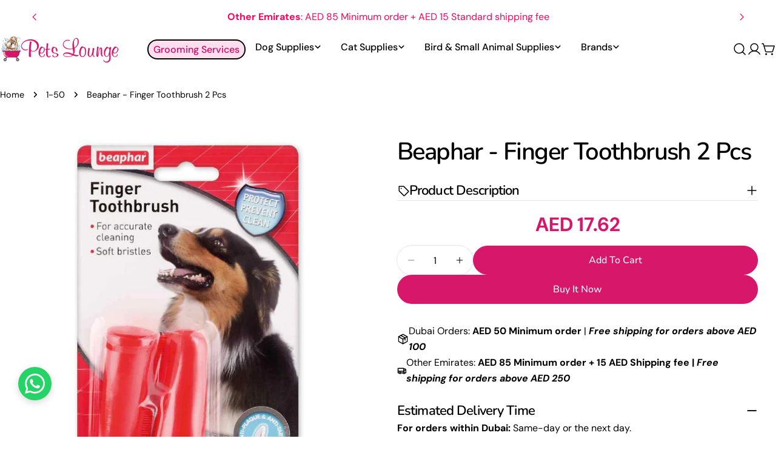

--- FILE ---
content_type: text/html; charset=utf-8
request_url: https://petsloungeuae.com/products/beaphar-finger-toothbrush-2-pcs
body_size: 40066
content:
<!doctype html>
<html
  class="no-js"
  lang="en"
  
>
  <head>
    <meta charset="utf-8">
    <meta http-equiv="X-UA-Compatible" content="IE=edge">
    <meta name="viewport" content="width=device-width,initial-scale=1">
    <meta name="theme-color" content="">
    <link rel="canonical" href="https://petsloungeuae.com/products/beaphar-finger-toothbrush-2-pcs">
    <link rel="preconnect" href="https://cdn.shopify.com" crossorigin><link rel="icon" type="image/png" href="//petsloungeuae.com/cdn/shop/files/PetsLounge_Logo_-_No_Background.png?crop=center&height=32&v=1751279575&width=32"><link rel="preconnect" href="https://fonts.shopifycdn.com" crossorigin><title>Beaphar - Finger Toothbrush 2 Pcs &ndash; Pets Lounge</title>

    
      <meta name="description" content="Value Pack: Each package of Beaphar Finger Toothbrushes contains two finger brushes, providing excellent value for pet owners. Having two brushes on hand allows you to maintain your pet&#39;s oral hygiene routine easily. Nylon Bristles: The finger brushes are equipped with nylon bristles that effectively clean your pet&#39;s t">
    


<meta property="og:site_name" content="Pets Lounge">
<meta property="og:url" content="https://petsloungeuae.com/products/beaphar-finger-toothbrush-2-pcs">
<meta property="og:title" content="Beaphar - Finger Toothbrush 2 Pcs">
<meta property="og:type" content="product">
<meta property="og:description" content="Value Pack: Each package of Beaphar Finger Toothbrushes contains two finger brushes, providing excellent value for pet owners. Having two brushes on hand allows you to maintain your pet&#39;s oral hygiene routine easily. Nylon Bristles: The finger brushes are equipped with nylon bristles that effectively clean your pet&#39;s t"><meta property="og:image" content="http://petsloungeuae.com/cdn/shop/files/New_Project_-_2025-09-20T172325.552.jpg?v=1758374695">
  <meta property="og:image:secure_url" content="https://petsloungeuae.com/cdn/shop/files/New_Project_-_2025-09-20T172325.552.jpg?v=1758374695">
  <meta property="og:image:width" content="1000">
  <meta property="og:image:height" content="1000"><meta property="og:price:amount" content="17.62">
  <meta property="og:price:currency" content="AED"><meta name="twitter:card" content="summary_large_image">
<meta name="twitter:title" content="Beaphar - Finger Toothbrush 2 Pcs">
<meta name="twitter:description" content="Value Pack: Each package of Beaphar Finger Toothbrushes contains two finger brushes, providing excellent value for pet owners. Having two brushes on hand allows you to maintain your pet&#39;s oral hygiene routine easily. Nylon Bristles: The finger brushes are equipped with nylon bristles that effectively clean your pet&#39;s t">

<style data-shopify>
  @font-face {
  font-family: "DM Sans";
  font-weight: 400;
  font-style: normal;
  font-display: swap;
  src: url("//petsloungeuae.com/cdn/fonts/dm_sans/dmsans_n4.ec80bd4dd7e1a334c969c265873491ae56018d72.woff2") format("woff2"),
       url("//petsloungeuae.com/cdn/fonts/dm_sans/dmsans_n4.87bdd914d8a61247b911147ae68e754d695c58a6.woff") format("woff");
}

  @font-face {
  font-family: "DM Sans";
  font-weight: 400;
  font-style: italic;
  font-display: swap;
  src: url("//petsloungeuae.com/cdn/fonts/dm_sans/dmsans_i4.b8fe05e69ee95d5a53155c346957d8cbf5081c1a.woff2") format("woff2"),
       url("//petsloungeuae.com/cdn/fonts/dm_sans/dmsans_i4.403fe28ee2ea63e142575c0aa47684d65f8c23a0.woff") format("woff");
}

  @font-face {
  font-family: "DM Sans";
  font-weight: 500;
  font-style: normal;
  font-display: swap;
  src: url("//petsloungeuae.com/cdn/fonts/dm_sans/dmsans_n5.8a0f1984c77eb7186ceb87c4da2173ff65eb012e.woff2") format("woff2"),
       url("//petsloungeuae.com/cdn/fonts/dm_sans/dmsans_n5.9ad2e755a89e15b3d6c53259daad5fc9609888e6.woff") format("woff");
}

  @font-face {
  font-family: "DM Sans";
  font-weight: 500;
  font-style: italic;
  font-display: swap;
  src: url("//petsloungeuae.com/cdn/fonts/dm_sans/dmsans_i5.8654104650c013677e3def7db9b31bfbaa34e59a.woff2") format("woff2"),
       url("//petsloungeuae.com/cdn/fonts/dm_sans/dmsans_i5.a0dc844d8a75a4232f255fc600ad5a295572bed9.woff") format("woff");
}

  @font-face {
  font-family: "DM Sans";
  font-weight: 700;
  font-style: normal;
  font-display: swap;
  src: url("//petsloungeuae.com/cdn/fonts/dm_sans/dmsans_n7.97e21d81502002291ea1de8aefb79170c6946ce5.woff2") format("woff2"),
       url("//petsloungeuae.com/cdn/fonts/dm_sans/dmsans_n7.af5c214f5116410ca1d53a2090665620e78e2e1b.woff") format("woff");
}

  @font-face {
  font-family: "DM Sans";
  font-weight: 700;
  font-style: italic;
  font-display: swap;
  src: url("//petsloungeuae.com/cdn/fonts/dm_sans/dmsans_i7.52b57f7d7342eb7255084623d98ab83fd96e7f9b.woff2") format("woff2"),
       url("//petsloungeuae.com/cdn/fonts/dm_sans/dmsans_i7.d5e14ef18a1d4a8ce78a4187580b4eb1759c2eda.woff") format("woff");
}

  @font-face {
  font-family: "DM Sans";
  font-weight: 500;
  font-style: normal;
  font-display: swap;
  src: url("//petsloungeuae.com/cdn/fonts/dm_sans/dmsans_n5.8a0f1984c77eb7186ceb87c4da2173ff65eb012e.woff2") format("woff2"),
       url("//petsloungeuae.com/cdn/fonts/dm_sans/dmsans_n5.9ad2e755a89e15b3d6c53259daad5fc9609888e6.woff") format("woff");
}

  @font-face {
  font-family: Nunito;
  font-weight: 600;
  font-style: normal;
  font-display: swap;
  src: url("//petsloungeuae.com/cdn/fonts/nunito/nunito_n6.1a6c50dce2e2b3b0d31e02dbd9146b5064bea503.woff2") format("woff2"),
       url("//petsloungeuae.com/cdn/fonts/nunito/nunito_n6.6b124f3eac46044b98c99f2feb057208e260962f.woff") format("woff");
}

  @font-face {
  font-family: Nunito;
  font-weight: 600;
  font-style: italic;
  font-display: swap;
  src: url("//petsloungeuae.com/cdn/fonts/nunito/nunito_i6.79bb6a51553d3b72598bab76aca3c938e7c6ac54.woff2") format("woff2"),
       url("//petsloungeuae.com/cdn/fonts/nunito/nunito_i6.9ad010b13940d2fa0d660e3029dd144c52772c10.woff") format("woff");
}

  @font-face {
  font-family: "DM Sans";
  font-weight: 500;
  font-style: normal;
  font-display: swap;
  src: url("//petsloungeuae.com/cdn/fonts/dm_sans/dmsans_n5.8a0f1984c77eb7186ceb87c4da2173ff65eb012e.woff2") format("woff2"),
       url("//petsloungeuae.com/cdn/fonts/dm_sans/dmsans_n5.9ad2e755a89e15b3d6c53259daad5fc9609888e6.woff") format("woff");
}
@font-face {
  font-family: Nunito;
  font-weight: 500;
  font-style: normal;
  font-display: swap;
  src: url("//petsloungeuae.com/cdn/fonts/nunito/nunito_n5.a0f0edcf8fc7e6ef641de980174adff4690e50c2.woff2") format("woff2"),
       url("//petsloungeuae.com/cdn/fonts/nunito/nunito_n5.b31690ac83c982675aeba15b7e6c0a6ec38755b3.woff") format("woff");
}
@font-face {
  font-family: Nunito;
  font-weight: 500;
  font-style: normal;
  font-display: swap;
  src: url("//petsloungeuae.com/cdn/fonts/nunito/nunito_n5.a0f0edcf8fc7e6ef641de980174adff4690e50c2.woff2") format("woff2"),
       url("//petsloungeuae.com/cdn/fonts/nunito/nunito_n5.b31690ac83c982675aeba15b7e6c0a6ec38755b3.woff") format("woff");
}
@font-face {
  font-family: "DM Sans";
  font-weight: 500;
  font-style: normal;
  font-display: swap;
  src: url("//petsloungeuae.com/cdn/fonts/dm_sans/dmsans_n5.8a0f1984c77eb7186ceb87c4da2173ff65eb012e.woff2") format("woff2"),
       url("//petsloungeuae.com/cdn/fonts/dm_sans/dmsans_n5.9ad2e755a89e15b3d6c53259daad5fc9609888e6.woff") format("woff");
}


  
    :root,
.color-scheme-1 {
      --color-background: 255,255,255;
      --color-secondary-background: 214,23,106;
      --color-primary: 214,58,47;
      --color-text-heading: 0,0,0;
      --color-foreground: 0,0,0;
      --color-border: 230,230,230;
      --color-button: 214,23,106;
      --color-button-text: 255,255,255;
      --color-secondary-button: 214,23,106;
      --color-secondary-button-border: 214,23,106;
      --color-secondary-button-text: 255,255,255;
      --color-button-hover-background: 214,23,106;
      --color-button-hover-text: 255,255,255;
      --color-button-before: #ee65a0;
      --color-field: 245,245,245;
      --color-field-text: 0,0,0;
      --color-link: 0,0,0;
      --color-link-hover: 0,0,0;
      --color-product-price-sale: 214,23,106;
      --color-foreground-lighten-60: #666666;
      --color-foreground-lighten-19: #cfcfcf;
    }
    @media (min-width: 768px) {
      body .desktop-color-scheme-1 {
        --color-background: 255,255,255;
      --color-secondary-background: 214,23,106;
      --color-primary: 214,58,47;
      --color-text-heading: 0,0,0;
      --color-foreground: 0,0,0;
      --color-border: 230,230,230;
      --color-button: 214,23,106;
      --color-button-text: 255,255,255;
      --color-secondary-button: 214,23,106;
      --color-secondary-button-border: 214,23,106;
      --color-secondary-button-text: 255,255,255;
      --color-button-hover-background: 214,23,106;
      --color-button-hover-text: 255,255,255;
      --color-button-before: #ee65a0;
      --color-field: 245,245,245;
      --color-field-text: 0,0,0;
      --color-link: 0,0,0;
      --color-link-hover: 0,0,0;
      --color-product-price-sale: 214,23,106;
      --color-foreground-lighten-60: #666666;
      --color-foreground-lighten-19: #cfcfcf;
        color: rgb(var(--color-foreground));
        background-color: rgb(var(--color-background));
      }
    }
    @media (max-width: 767px) {
      body .mobile-color-scheme-1 {
        --color-background: 255,255,255;
      --color-secondary-background: 214,23,106;
      --color-primary: 214,58,47;
      --color-text-heading: 0,0,0;
      --color-foreground: 0,0,0;
      --color-border: 230,230,230;
      --color-button: 214,23,106;
      --color-button-text: 255,255,255;
      --color-secondary-button: 214,23,106;
      --color-secondary-button-border: 214,23,106;
      --color-secondary-button-text: 255,255,255;
      --color-button-hover-background: 214,23,106;
      --color-button-hover-text: 255,255,255;
      --color-button-before: #ee65a0;
      --color-field: 245,245,245;
      --color-field-text: 0,0,0;
      --color-link: 0,0,0;
      --color-link-hover: 0,0,0;
      --color-product-price-sale: 214,23,106;
      --color-foreground-lighten-60: #666666;
      --color-foreground-lighten-19: #cfcfcf;
        color: rgb(var(--color-foreground));
        background-color: rgb(var(--color-background));
      }
    }
  
    
.color-scheme-2 {
      --color-background: 243,238,234;
      --color-secondary-background: 243,238,234;
      --color-primary: 214,58,47;
      --color-text-heading: 0,0,0;
      --color-foreground: 0,0,0;
      --color-border: 198,191,177;
      --color-button: 0,0,0;
      --color-button-text: 255,255,255;
      --color-secondary-button: 255,255,255;
      --color-secondary-button-border: 230,230,230;
      --color-secondary-button-text: 0,0,0;
      --color-button-hover-background: 0,0,0;
      --color-button-hover-text: 255,255,255;
      --color-button-before: #333333;
      --color-field: 255,255,255;
      --color-field-text: 0,0,0;
      --color-link: 0,0,0;
      --color-link-hover: 0,0,0;
      --color-product-price-sale: 214,58,47;
      --color-foreground-lighten-60: #615f5e;
      --color-foreground-lighten-19: #c5c1be;
    }
    @media (min-width: 768px) {
      body .desktop-color-scheme-2 {
        --color-background: 243,238,234;
      --color-secondary-background: 243,238,234;
      --color-primary: 214,58,47;
      --color-text-heading: 0,0,0;
      --color-foreground: 0,0,0;
      --color-border: 198,191,177;
      --color-button: 0,0,0;
      --color-button-text: 255,255,255;
      --color-secondary-button: 255,255,255;
      --color-secondary-button-border: 230,230,230;
      --color-secondary-button-text: 0,0,0;
      --color-button-hover-background: 0,0,0;
      --color-button-hover-text: 255,255,255;
      --color-button-before: #333333;
      --color-field: 255,255,255;
      --color-field-text: 0,0,0;
      --color-link: 0,0,0;
      --color-link-hover: 0,0,0;
      --color-product-price-sale: 214,58,47;
      --color-foreground-lighten-60: #615f5e;
      --color-foreground-lighten-19: #c5c1be;
        color: rgb(var(--color-foreground));
        background-color: rgb(var(--color-background));
      }
    }
    @media (max-width: 767px) {
      body .mobile-color-scheme-2 {
        --color-background: 243,238,234;
      --color-secondary-background: 243,238,234;
      --color-primary: 214,58,47;
      --color-text-heading: 0,0,0;
      --color-foreground: 0,0,0;
      --color-border: 198,191,177;
      --color-button: 0,0,0;
      --color-button-text: 255,255,255;
      --color-secondary-button: 255,255,255;
      --color-secondary-button-border: 230,230,230;
      --color-secondary-button-text: 0,0,0;
      --color-button-hover-background: 0,0,0;
      --color-button-hover-text: 255,255,255;
      --color-button-before: #333333;
      --color-field: 255,255,255;
      --color-field-text: 0,0,0;
      --color-link: 0,0,0;
      --color-link-hover: 0,0,0;
      --color-product-price-sale: 214,58,47;
      --color-foreground-lighten-60: #615f5e;
      --color-foreground-lighten-19: #c5c1be;
        color: rgb(var(--color-foreground));
        background-color: rgb(var(--color-background));
      }
    }
  
    
.color-scheme-3 {
      --color-background: 245,245,245;
      --color-secondary-background: 247,247,247;
      --color-primary: 214,58,47;
      --color-text-heading: 0,0,0;
      --color-foreground: 0,0,0;
      --color-border: 247,247,247;
      --color-button: 233,233,233;
      --color-button-text: 0,0,0;
      --color-secondary-button: 0,0,0;
      --color-secondary-button-border: 0,0,0;
      --color-secondary-button-text: 255,255,255;
      --color-button-hover-background: 0,0,0;
      --color-button-hover-text: 255,255,255;
      --color-button-before: #333333;
      --color-field: 255,255,255;
      --color-field-text: 0,0,0;
      --color-link: 0,0,0;
      --color-link-hover: 0,0,0;
      --color-product-price-sale: 214,58,47;
      --color-foreground-lighten-60: #626262;
      --color-foreground-lighten-19: #c6c6c6;
    }
    @media (min-width: 768px) {
      body .desktop-color-scheme-3 {
        --color-background: 245,245,245;
      --color-secondary-background: 247,247,247;
      --color-primary: 214,58,47;
      --color-text-heading: 0,0,0;
      --color-foreground: 0,0,0;
      --color-border: 247,247,247;
      --color-button: 233,233,233;
      --color-button-text: 0,0,0;
      --color-secondary-button: 0,0,0;
      --color-secondary-button-border: 0,0,0;
      --color-secondary-button-text: 255,255,255;
      --color-button-hover-background: 0,0,0;
      --color-button-hover-text: 255,255,255;
      --color-button-before: #333333;
      --color-field: 255,255,255;
      --color-field-text: 0,0,0;
      --color-link: 0,0,0;
      --color-link-hover: 0,0,0;
      --color-product-price-sale: 214,58,47;
      --color-foreground-lighten-60: #626262;
      --color-foreground-lighten-19: #c6c6c6;
        color: rgb(var(--color-foreground));
        background-color: rgb(var(--color-background));
      }
    }
    @media (max-width: 767px) {
      body .mobile-color-scheme-3 {
        --color-background: 245,245,245;
      --color-secondary-background: 247,247,247;
      --color-primary: 214,58,47;
      --color-text-heading: 0,0,0;
      --color-foreground: 0,0,0;
      --color-border: 247,247,247;
      --color-button: 233,233,233;
      --color-button-text: 0,0,0;
      --color-secondary-button: 0,0,0;
      --color-secondary-button-border: 0,0,0;
      --color-secondary-button-text: 255,255,255;
      --color-button-hover-background: 0,0,0;
      --color-button-hover-text: 255,255,255;
      --color-button-before: #333333;
      --color-field: 255,255,255;
      --color-field-text: 0,0,0;
      --color-link: 0,0,0;
      --color-link-hover: 0,0,0;
      --color-product-price-sale: 214,58,47;
      --color-foreground-lighten-60: #626262;
      --color-foreground-lighten-19: #c6c6c6;
        color: rgb(var(--color-foreground));
        background-color: rgb(var(--color-background));
      }
    }
  
    
.color-scheme-4 {
      --color-background: 232,220,208;
      --color-secondary-background: 247,247,247;
      --color-primary: 214,58,47;
      --color-text-heading: 0,0,0;
      --color-foreground: 0,0,0;
      --color-border: 230,230,230;
      --color-button: 0,0,0;
      --color-button-text: 255,255,255;
      --color-secondary-button: 233,233,233;
      --color-secondary-button-border: 233,233,233;
      --color-secondary-button-text: 0,0,0;
      --color-button-hover-background: 0,0,0;
      --color-button-hover-text: 255,255,255;
      --color-button-before: #333333;
      --color-field: 245,245,245;
      --color-field-text: 0,0,0;
      --color-link: 0,0,0;
      --color-link-hover: 0,0,0;
      --color-product-price-sale: 214,58,47;
      --color-foreground-lighten-60: #5d5853;
      --color-foreground-lighten-19: #bcb2a8;
    }
    @media (min-width: 768px) {
      body .desktop-color-scheme-4 {
        --color-background: 232,220,208;
      --color-secondary-background: 247,247,247;
      --color-primary: 214,58,47;
      --color-text-heading: 0,0,0;
      --color-foreground: 0,0,0;
      --color-border: 230,230,230;
      --color-button: 0,0,0;
      --color-button-text: 255,255,255;
      --color-secondary-button: 233,233,233;
      --color-secondary-button-border: 233,233,233;
      --color-secondary-button-text: 0,0,0;
      --color-button-hover-background: 0,0,0;
      --color-button-hover-text: 255,255,255;
      --color-button-before: #333333;
      --color-field: 245,245,245;
      --color-field-text: 0,0,0;
      --color-link: 0,0,0;
      --color-link-hover: 0,0,0;
      --color-product-price-sale: 214,58,47;
      --color-foreground-lighten-60: #5d5853;
      --color-foreground-lighten-19: #bcb2a8;
        color: rgb(var(--color-foreground));
        background-color: rgb(var(--color-background));
      }
    }
    @media (max-width: 767px) {
      body .mobile-color-scheme-4 {
        --color-background: 232,220,208;
      --color-secondary-background: 247,247,247;
      --color-primary: 214,58,47;
      --color-text-heading: 0,0,0;
      --color-foreground: 0,0,0;
      --color-border: 230,230,230;
      --color-button: 0,0,0;
      --color-button-text: 255,255,255;
      --color-secondary-button: 233,233,233;
      --color-secondary-button-border: 233,233,233;
      --color-secondary-button-text: 0,0,0;
      --color-button-hover-background: 0,0,0;
      --color-button-hover-text: 255,255,255;
      --color-button-before: #333333;
      --color-field: 245,245,245;
      --color-field-text: 0,0,0;
      --color-link: 0,0,0;
      --color-link-hover: 0,0,0;
      --color-product-price-sale: 214,58,47;
      --color-foreground-lighten-60: #5d5853;
      --color-foreground-lighten-19: #bcb2a8;
        color: rgb(var(--color-foreground));
        background-color: rgb(var(--color-background));
      }
    }
  
    
.color-scheme-inverse {
      --color-background: 255,255,255;
      --color-secondary-background: 0,0,0;
      --color-primary: 214,58,47;
      --color-text-heading: 255,3,89;
      --color-foreground: 255,3,89;
      --color-border: 255,255,255;
      --color-button: 255,255,255;
      --color-button-text: 0,0,0;
      --color-secondary-button: 255,255,255;
      --color-secondary-button-border: 230,230,230;
      --color-secondary-button-text: 0,0,0;
      --color-button-hover-background: 0,0,0;
      --color-button-hover-text: 255,255,255;
      --color-button-before: #333333;
      --color-field: 255,255,255;
      --color-field-text: 0,0,0;
      --color-link: 255,3,89;
      --color-link-hover: 255,3,89;
      --color-product-price-sale: 214,58,47;
      --color-foreground-lighten-60: #ff689b;
      --color-foreground-lighten-19: #ffcfdf;
    }
    @media (min-width: 768px) {
      body .desktop-color-scheme-inverse {
        --color-background: 255,255,255;
      --color-secondary-background: 0,0,0;
      --color-primary: 214,58,47;
      --color-text-heading: 255,3,89;
      --color-foreground: 255,3,89;
      --color-border: 255,255,255;
      --color-button: 255,255,255;
      --color-button-text: 0,0,0;
      --color-secondary-button: 255,255,255;
      --color-secondary-button-border: 230,230,230;
      --color-secondary-button-text: 0,0,0;
      --color-button-hover-background: 0,0,0;
      --color-button-hover-text: 255,255,255;
      --color-button-before: #333333;
      --color-field: 255,255,255;
      --color-field-text: 0,0,0;
      --color-link: 255,3,89;
      --color-link-hover: 255,3,89;
      --color-product-price-sale: 214,58,47;
      --color-foreground-lighten-60: #ff689b;
      --color-foreground-lighten-19: #ffcfdf;
        color: rgb(var(--color-foreground));
        background-color: rgb(var(--color-background));
      }
    }
    @media (max-width: 767px) {
      body .mobile-color-scheme-inverse {
        --color-background: 255,255,255;
      --color-secondary-background: 0,0,0;
      --color-primary: 214,58,47;
      --color-text-heading: 255,3,89;
      --color-foreground: 255,3,89;
      --color-border: 255,255,255;
      --color-button: 255,255,255;
      --color-button-text: 0,0,0;
      --color-secondary-button: 255,255,255;
      --color-secondary-button-border: 230,230,230;
      --color-secondary-button-text: 0,0,0;
      --color-button-hover-background: 0,0,0;
      --color-button-hover-text: 255,255,255;
      --color-button-before: #333333;
      --color-field: 255,255,255;
      --color-field-text: 0,0,0;
      --color-link: 255,3,89;
      --color-link-hover: 255,3,89;
      --color-product-price-sale: 214,58,47;
      --color-foreground-lighten-60: #ff689b;
      --color-foreground-lighten-19: #ffcfdf;
        color: rgb(var(--color-foreground));
        background-color: rgb(var(--color-background));
      }
    }
  
    
.color-scheme-6 {
      --color-background: 244,228,227;
      --color-secondary-background: 243,238,234;
      --color-primary: 214,58,47;
      --color-text-heading: 0,0,0;
      --color-foreground: 0,0,0;
      --color-border: 198,191,177;
      --color-button: 0,0,0;
      --color-button-text: 255,255,255;
      --color-secondary-button: 255,255,255;
      --color-secondary-button-border: 230,230,230;
      --color-secondary-button-text: 0,0,0;
      --color-button-hover-background: 0,0,0;
      --color-button-hover-text: 255,255,255;
      --color-button-before: #333333;
      --color-field: 255,255,255;
      --color-field-text: 0,0,0;
      --color-link: 0,0,0;
      --color-link-hover: 0,0,0;
      --color-product-price-sale: 214,58,47;
      --color-foreground-lighten-60: #625b5b;
      --color-foreground-lighten-19: #c6b9b8;
    }
    @media (min-width: 768px) {
      body .desktop-color-scheme-6 {
        --color-background: 244,228,227;
      --color-secondary-background: 243,238,234;
      --color-primary: 214,58,47;
      --color-text-heading: 0,0,0;
      --color-foreground: 0,0,0;
      --color-border: 198,191,177;
      --color-button: 0,0,0;
      --color-button-text: 255,255,255;
      --color-secondary-button: 255,255,255;
      --color-secondary-button-border: 230,230,230;
      --color-secondary-button-text: 0,0,0;
      --color-button-hover-background: 0,0,0;
      --color-button-hover-text: 255,255,255;
      --color-button-before: #333333;
      --color-field: 255,255,255;
      --color-field-text: 0,0,0;
      --color-link: 0,0,0;
      --color-link-hover: 0,0,0;
      --color-product-price-sale: 214,58,47;
      --color-foreground-lighten-60: #625b5b;
      --color-foreground-lighten-19: #c6b9b8;
        color: rgb(var(--color-foreground));
        background-color: rgb(var(--color-background));
      }
    }
    @media (max-width: 767px) {
      body .mobile-color-scheme-6 {
        --color-background: 244,228,227;
      --color-secondary-background: 243,238,234;
      --color-primary: 214,58,47;
      --color-text-heading: 0,0,0;
      --color-foreground: 0,0,0;
      --color-border: 198,191,177;
      --color-button: 0,0,0;
      --color-button-text: 255,255,255;
      --color-secondary-button: 255,255,255;
      --color-secondary-button-border: 230,230,230;
      --color-secondary-button-text: 0,0,0;
      --color-button-hover-background: 0,0,0;
      --color-button-hover-text: 255,255,255;
      --color-button-before: #333333;
      --color-field: 255,255,255;
      --color-field-text: 0,0,0;
      --color-link: 0,0,0;
      --color-link-hover: 0,0,0;
      --color-product-price-sale: 214,58,47;
      --color-foreground-lighten-60: #625b5b;
      --color-foreground-lighten-19: #c6b9b8;
        color: rgb(var(--color-foreground));
        background-color: rgb(var(--color-background));
      }
    }
  
    
.color-scheme-7 {
      --color-background: 255,255,255;
      --color-secondary-background: 233,233,233;
      --color-primary: 214,58,47;
      --color-text-heading: 0,0,0;
      --color-foreground: 0,0,0;
      --color-border: 230,230,230;
      --color-button: 0,0,0;
      --color-button-text: 255,255,255;
      --color-secondary-button: 233,233,233;
      --color-secondary-button-border: 233,233,233;
      --color-secondary-button-text: 0,0,0;
      --color-button-hover-background: 0,0,0;
      --color-button-hover-text: 255,255,255;
      --color-button-before: #333333;
      --color-field: 245,245,245;
      --color-field-text: 0,0,0;
      --color-link: 0,0,0;
      --color-link-hover: 0,0,0;
      --color-product-price-sale: 214,58,47;
      --color-foreground-lighten-60: #666666;
      --color-foreground-lighten-19: #cfcfcf;
    }
    @media (min-width: 768px) {
      body .desktop-color-scheme-7 {
        --color-background: 255,255,255;
      --color-secondary-background: 233,233,233;
      --color-primary: 214,58,47;
      --color-text-heading: 0,0,0;
      --color-foreground: 0,0,0;
      --color-border: 230,230,230;
      --color-button: 0,0,0;
      --color-button-text: 255,255,255;
      --color-secondary-button: 233,233,233;
      --color-secondary-button-border: 233,233,233;
      --color-secondary-button-text: 0,0,0;
      --color-button-hover-background: 0,0,0;
      --color-button-hover-text: 255,255,255;
      --color-button-before: #333333;
      --color-field: 245,245,245;
      --color-field-text: 0,0,0;
      --color-link: 0,0,0;
      --color-link-hover: 0,0,0;
      --color-product-price-sale: 214,58,47;
      --color-foreground-lighten-60: #666666;
      --color-foreground-lighten-19: #cfcfcf;
        color: rgb(var(--color-foreground));
        background-color: rgb(var(--color-background));
      }
    }
    @media (max-width: 767px) {
      body .mobile-color-scheme-7 {
        --color-background: 255,255,255;
      --color-secondary-background: 233,233,233;
      --color-primary: 214,58,47;
      --color-text-heading: 0,0,0;
      --color-foreground: 0,0,0;
      --color-border: 230,230,230;
      --color-button: 0,0,0;
      --color-button-text: 255,255,255;
      --color-secondary-button: 233,233,233;
      --color-secondary-button-border: 233,233,233;
      --color-secondary-button-text: 0,0,0;
      --color-button-hover-background: 0,0,0;
      --color-button-hover-text: 255,255,255;
      --color-button-before: #333333;
      --color-field: 245,245,245;
      --color-field-text: 0,0,0;
      --color-link: 0,0,0;
      --color-link-hover: 0,0,0;
      --color-product-price-sale: 214,58,47;
      --color-foreground-lighten-60: #666666;
      --color-foreground-lighten-19: #cfcfcf;
        color: rgb(var(--color-foreground));
        background-color: rgb(var(--color-background));
      }
    }
  
    
.color-scheme-8 {
      --color-background: 239,222,217;
      --color-secondary-background: 247,247,247;
      --color-primary: 214,58,47;
      --color-text-heading: 0,0,0;
      --color-foreground: 0,0,0;
      --color-border: 230,230,230;
      --color-button: 0,0,0;
      --color-button-text: 255,255,255;
      --color-secondary-button: 233,233,233;
      --color-secondary-button-border: 233,233,233;
      --color-secondary-button-text: 0,0,0;
      --color-button-hover-background: 0,0,0;
      --color-button-hover-text: 255,255,255;
      --color-button-before: #333333;
      --color-field: 245,245,245;
      --color-field-text: 0,0,0;
      --color-link: 0,0,0;
      --color-link-hover: 0,0,0;
      --color-product-price-sale: 214,58,47;
      --color-foreground-lighten-60: #605957;
      --color-foreground-lighten-19: #c2b4b0;
    }
    @media (min-width: 768px) {
      body .desktop-color-scheme-8 {
        --color-background: 239,222,217;
      --color-secondary-background: 247,247,247;
      --color-primary: 214,58,47;
      --color-text-heading: 0,0,0;
      --color-foreground: 0,0,0;
      --color-border: 230,230,230;
      --color-button: 0,0,0;
      --color-button-text: 255,255,255;
      --color-secondary-button: 233,233,233;
      --color-secondary-button-border: 233,233,233;
      --color-secondary-button-text: 0,0,0;
      --color-button-hover-background: 0,0,0;
      --color-button-hover-text: 255,255,255;
      --color-button-before: #333333;
      --color-field: 245,245,245;
      --color-field-text: 0,0,0;
      --color-link: 0,0,0;
      --color-link-hover: 0,0,0;
      --color-product-price-sale: 214,58,47;
      --color-foreground-lighten-60: #605957;
      --color-foreground-lighten-19: #c2b4b0;
        color: rgb(var(--color-foreground));
        background-color: rgb(var(--color-background));
      }
    }
    @media (max-width: 767px) {
      body .mobile-color-scheme-8 {
        --color-background: 239,222,217;
      --color-secondary-background: 247,247,247;
      --color-primary: 214,58,47;
      --color-text-heading: 0,0,0;
      --color-foreground: 0,0,0;
      --color-border: 230,230,230;
      --color-button: 0,0,0;
      --color-button-text: 255,255,255;
      --color-secondary-button: 233,233,233;
      --color-secondary-button-border: 233,233,233;
      --color-secondary-button-text: 0,0,0;
      --color-button-hover-background: 0,0,0;
      --color-button-hover-text: 255,255,255;
      --color-button-before: #333333;
      --color-field: 245,245,245;
      --color-field-text: 0,0,0;
      --color-link: 0,0,0;
      --color-link-hover: 0,0,0;
      --color-product-price-sale: 214,58,47;
      --color-foreground-lighten-60: #605957;
      --color-foreground-lighten-19: #c2b4b0;
        color: rgb(var(--color-foreground));
        background-color: rgb(var(--color-background));
      }
    }
  
    
.color-scheme-9 {
      --color-background: 255,255,255;
      --color-secondary-background: 245,245,245;
      --color-primary: 214,58,47;
      --color-text-heading: 0,0,0;
      --color-foreground: 0,0,0;
      --color-border: 230,230,230;
      --color-button: 0,0,0;
      --color-button-text: 255,255,255;
      --color-secondary-button: 255,255,255;
      --color-secondary-button-border: 204,204,204;
      --color-secondary-button-text: 0,0,0;
      --color-button-hover-background: 0,0,0;
      --color-button-hover-text: 255,255,255;
      --color-button-before: #333333;
      --color-field: 245,245,245;
      --color-field-text: 0,0,0;
      --color-link: 0,0,0;
      --color-link-hover: 0,0,0;
      --color-product-price-sale: 214,58,47;
      --color-foreground-lighten-60: #666666;
      --color-foreground-lighten-19: #cfcfcf;
    }
    @media (min-width: 768px) {
      body .desktop-color-scheme-9 {
        --color-background: 255,255,255;
      --color-secondary-background: 245,245,245;
      --color-primary: 214,58,47;
      --color-text-heading: 0,0,0;
      --color-foreground: 0,0,0;
      --color-border: 230,230,230;
      --color-button: 0,0,0;
      --color-button-text: 255,255,255;
      --color-secondary-button: 255,255,255;
      --color-secondary-button-border: 204,204,204;
      --color-secondary-button-text: 0,0,0;
      --color-button-hover-background: 0,0,0;
      --color-button-hover-text: 255,255,255;
      --color-button-before: #333333;
      --color-field: 245,245,245;
      --color-field-text: 0,0,0;
      --color-link: 0,0,0;
      --color-link-hover: 0,0,0;
      --color-product-price-sale: 214,58,47;
      --color-foreground-lighten-60: #666666;
      --color-foreground-lighten-19: #cfcfcf;
        color: rgb(var(--color-foreground));
        background-color: rgb(var(--color-background));
      }
    }
    @media (max-width: 767px) {
      body .mobile-color-scheme-9 {
        --color-background: 255,255,255;
      --color-secondary-background: 245,245,245;
      --color-primary: 214,58,47;
      --color-text-heading: 0,0,0;
      --color-foreground: 0,0,0;
      --color-border: 230,230,230;
      --color-button: 0,0,0;
      --color-button-text: 255,255,255;
      --color-secondary-button: 255,255,255;
      --color-secondary-button-border: 204,204,204;
      --color-secondary-button-text: 0,0,0;
      --color-button-hover-background: 0,0,0;
      --color-button-hover-text: 255,255,255;
      --color-button-before: #333333;
      --color-field: 245,245,245;
      --color-field-text: 0,0,0;
      --color-link: 0,0,0;
      --color-link-hover: 0,0,0;
      --color-product-price-sale: 214,58,47;
      --color-foreground-lighten-60: #666666;
      --color-foreground-lighten-19: #cfcfcf;
        color: rgb(var(--color-foreground));
        background-color: rgb(var(--color-background));
      }
    }
  
    
.color-scheme-10 {
      --color-background: 246,246,246;
      --color-secondary-background: 247,247,247;
      --color-primary: 214,58,47;
      --color-text-heading: 0,0,0;
      --color-foreground: 0,0,0;
      --color-border: 230,230,230;
      --color-button: 0,0,0;
      --color-button-text: 255,255,255;
      --color-secondary-button: 233,233,233;
      --color-secondary-button-border: 233,233,233;
      --color-secondary-button-text: 0,0,0;
      --color-button-hover-background: 0,0,0;
      --color-button-hover-text: 255,255,255;
      --color-button-before: #333333;
      --color-field: 245,245,245;
      --color-field-text: 0,0,0;
      --color-link: 0,0,0;
      --color-link-hover: 0,0,0;
      --color-product-price-sale: 214,58,47;
      --color-foreground-lighten-60: #626262;
      --color-foreground-lighten-19: #c7c7c7;
    }
    @media (min-width: 768px) {
      body .desktop-color-scheme-10 {
        --color-background: 246,246,246;
      --color-secondary-background: 247,247,247;
      --color-primary: 214,58,47;
      --color-text-heading: 0,0,0;
      --color-foreground: 0,0,0;
      --color-border: 230,230,230;
      --color-button: 0,0,0;
      --color-button-text: 255,255,255;
      --color-secondary-button: 233,233,233;
      --color-secondary-button-border: 233,233,233;
      --color-secondary-button-text: 0,0,0;
      --color-button-hover-background: 0,0,0;
      --color-button-hover-text: 255,255,255;
      --color-button-before: #333333;
      --color-field: 245,245,245;
      --color-field-text: 0,0,0;
      --color-link: 0,0,0;
      --color-link-hover: 0,0,0;
      --color-product-price-sale: 214,58,47;
      --color-foreground-lighten-60: #626262;
      --color-foreground-lighten-19: #c7c7c7;
        color: rgb(var(--color-foreground));
        background-color: rgb(var(--color-background));
      }
    }
    @media (max-width: 767px) {
      body .mobile-color-scheme-10 {
        --color-background: 246,246,246;
      --color-secondary-background: 247,247,247;
      --color-primary: 214,58,47;
      --color-text-heading: 0,0,0;
      --color-foreground: 0,0,0;
      --color-border: 230,230,230;
      --color-button: 0,0,0;
      --color-button-text: 255,255,255;
      --color-secondary-button: 233,233,233;
      --color-secondary-button-border: 233,233,233;
      --color-secondary-button-text: 0,0,0;
      --color-button-hover-background: 0,0,0;
      --color-button-hover-text: 255,255,255;
      --color-button-before: #333333;
      --color-field: 245,245,245;
      --color-field-text: 0,0,0;
      --color-link: 0,0,0;
      --color-link-hover: 0,0,0;
      --color-product-price-sale: 214,58,47;
      --color-foreground-lighten-60: #626262;
      --color-foreground-lighten-19: #c7c7c7;
        color: rgb(var(--color-foreground));
        background-color: rgb(var(--color-background));
      }
    }
  
    
.color-scheme-11 {
      --color-background: 243,238,234;
      --color-secondary-background: 247,247,247;
      --color-primary: 214,58,47;
      --color-text-heading: 0,0,0;
      --color-foreground: 0,0,0;
      --color-border: 255,255,255;
      --color-button: 0,0,0;
      --color-button-text: 255,255,255;
      --color-secondary-button: 233,233,233;
      --color-secondary-button-border: 233,233,233;
      --color-secondary-button-text: 0,0,0;
      --color-button-hover-background: 0,0,0;
      --color-button-hover-text: 255,255,255;
      --color-button-before: #333333;
      --color-field: 255,255,255;
      --color-field-text: 0,0,0;
      --color-link: 0,0,0;
      --color-link-hover: 0,0,0;
      --color-product-price-sale: 214,58,47;
      --color-foreground-lighten-60: #615f5e;
      --color-foreground-lighten-19: #c5c1be;
    }
    @media (min-width: 768px) {
      body .desktop-color-scheme-11 {
        --color-background: 243,238,234;
      --color-secondary-background: 247,247,247;
      --color-primary: 214,58,47;
      --color-text-heading: 0,0,0;
      --color-foreground: 0,0,0;
      --color-border: 255,255,255;
      --color-button: 0,0,0;
      --color-button-text: 255,255,255;
      --color-secondary-button: 233,233,233;
      --color-secondary-button-border: 233,233,233;
      --color-secondary-button-text: 0,0,0;
      --color-button-hover-background: 0,0,0;
      --color-button-hover-text: 255,255,255;
      --color-button-before: #333333;
      --color-field: 255,255,255;
      --color-field-text: 0,0,0;
      --color-link: 0,0,0;
      --color-link-hover: 0,0,0;
      --color-product-price-sale: 214,58,47;
      --color-foreground-lighten-60: #615f5e;
      --color-foreground-lighten-19: #c5c1be;
        color: rgb(var(--color-foreground));
        background-color: rgb(var(--color-background));
      }
    }
    @media (max-width: 767px) {
      body .mobile-color-scheme-11 {
        --color-background: 243,238,234;
      --color-secondary-background: 247,247,247;
      --color-primary: 214,58,47;
      --color-text-heading: 0,0,0;
      --color-foreground: 0,0,0;
      --color-border: 255,255,255;
      --color-button: 0,0,0;
      --color-button-text: 255,255,255;
      --color-secondary-button: 233,233,233;
      --color-secondary-button-border: 233,233,233;
      --color-secondary-button-text: 0,0,0;
      --color-button-hover-background: 0,0,0;
      --color-button-hover-text: 255,255,255;
      --color-button-before: #333333;
      --color-field: 255,255,255;
      --color-field-text: 0,0,0;
      --color-link: 0,0,0;
      --color-link-hover: 0,0,0;
      --color-product-price-sale: 214,58,47;
      --color-foreground-lighten-60: #615f5e;
      --color-foreground-lighten-19: #c5c1be;
        color: rgb(var(--color-foreground));
        background-color: rgb(var(--color-background));
      }
    }
  

  body, .color-scheme-1, .color-scheme-2, .color-scheme-3, .color-scheme-4, .color-scheme-inverse, .color-scheme-6, .color-scheme-7, .color-scheme-8, .color-scheme-9, .color-scheme-10, .color-scheme-11 {
    color: rgb(var(--color-foreground));
    background-color: rgb(var(--color-background));
  }

  :root {
    /* Animation variable */
    --animation-nav: .5s cubic-bezier(.6, 0, .4, 1);
    --animation-default: .5s cubic-bezier(.3, 1, .3, 1);
    --animation-fast: .3s cubic-bezier(.7, 0, .3, 1);
    --transform-origin-start: left;
    --transform-origin-end: right;
    --duration-default: 200ms;
    --duration-image: 1000ms;

    --font-body-family: "DM Sans", sans-serif;
    --font-body-style: normal;
    --font-body-weight: 400;
    --font-body-weight-bolder: 500;
    --font-body-weight-bold: 700;
    --font-body-size: 1.6rem;
    --font-body-line-height: 1.625;

    --font-heading-family: Nunito, sans-serif;
    --font-heading-style: normal;
    --font-heading-weight: 600;
    --font-heading-letter-spacing: -0.04em;
    --font-heading-transform: none;
    --font-heading-scale: 1.0;
    --font-heading-mobile-scale: 0.8;

    --font-hd1-transform:none;

    --font-subheading-family: "DM Sans", sans-serif;
    --font-subheading-weight: 500;
    --font-subheading-scale: 1.12;
    --font-subheading-transform: capitalize;
    --font-subheading-letter-spacing: 0.0em;

    --font-navigation-family: "DM Sans", sans-serif;
    --font-navigation-weight: 500;
    --navigation-transform: none;

    --font-button-family: Nunito, sans-serif;
    --font-button-weight: 500;
    --buttons-letter-spacing: 0.0em;
    --buttons-transform: capitalize;
    --buttons-height: 4.8rem;
    --buttons-border-width: 1px;
    --inputs-border-width: 1px;

    --font-pcard-title-family: Nunito, sans-serif;
    --font-pcard-title-style: normal;
    --font-pcard-title-weight: 500;
    --font-pcard-title-scale: 1.12;
    --font-pcard-title-transform: none;

    --font-hd1-size: 6.0rem;
    --font-hd2-size: 4.8rem;
    --font-hd3-size: 3.6rem;
    --font-h1-size: calc(var(--font-heading-scale) * 4rem);
    --font-h2-size: calc(var(--font-heading-scale) * 3.2rem);
    --font-h3-size: calc(var(--font-heading-scale) * 2.8rem);
    --font-h4-size: calc(var(--font-heading-scale) * 2.2rem);
    --font-h5-size: calc(var(--font-heading-scale) * 1.8rem);
    --font-h6-size: calc(var(--font-heading-scale) * 1.6rem);
    --font-subheading-size: calc(var(--font-subheading-scale) * var(--font-body-size));
    --font-pcard-title-size: calc(var(--font-pcard-title-scale) * var(--font-body-size));

    --color-badge-sale: #D63A2F;
    --color-badge-sale-text: #FFFFFF;
    --color-badge-soldout: #A5A4AB;
    --color-badge-soldout-text: #FFFFFF;
    --color-badge-hot: #6C69DE;
    --color-badge-hot-text: #FFFFFF;
    --color-badge-new: #559B60;
    --color-badge-new-text: #FFFFFF;
    --color-cart-bubble: #D63A2F;
    --color-keyboard-focus: 11 97 205;

    --buttons-radius: 2.4rem;
    --inputs-radius: 2.4rem;
    --textareas-radius: 1.6rem;
    --blocks-radius: 2.0rem;
    --blocks-radius-mobile: 1.6rem;
    --small-blocks-radius: 0.6rem;
    --medium-blocks-radius: 1.0rem;
    --pcard-radius: 2.0rem;
    --pcard-inner-radius: 1.0rem;
    --badges-radius: 0.5rem;

    --page-width: 2000px;
    --page-width-margin: 0rem;
    --header-padding-bottom: 4rem;
    --header-padding-bottom-mobile: 3.2rem;
    --header-padding-bottom-large: 6rem;
    --header-padding-bottom-large-lg: 4rem;
  }

  *,
  *::before,
  *::after {
    box-sizing: inherit;
  }

  html {
    box-sizing: border-box;
    font-size: 62.5%;
    height: 100%;
  }

  body {
    min-height: 100%;
    margin: 0;
    font-family: var(--font-body-family);
    font-style: var(--font-body-style);
    font-weight: var(--font-body-weight);
    font-size: var(--font-body-size);
    line-height: var(--font-body-line-height);
    -webkit-font-smoothing: antialiased;
    -moz-osx-font-smoothing: grayscale;
    touch-action: manipulation;
    -webkit-text-size-adjust: 100%;
    font-feature-settings: normal;
  }
  @media (min-width: 2075px) {
    .swiper-controls--outside {
      --swiper-navigation-offset-x: calc((var(--swiper-navigation-size) + 2.7rem) * -1);
    }
  }
</style>

  <link rel="preload" as="font" href="//petsloungeuae.com/cdn/fonts/dm_sans/dmsans_n4.ec80bd4dd7e1a334c969c265873491ae56018d72.woff2" type="font/woff2" crossorigin>
  

  <link rel="preload" as="font" href="//petsloungeuae.com/cdn/fonts/nunito/nunito_n6.1a6c50dce2e2b3b0d31e02dbd9146b5064bea503.woff2" type="font/woff2" crossorigin>
  
<link href="//petsloungeuae.com/cdn/shop/t/48/assets/vendor.css?v=94183888130352382221735232723" rel="stylesheet" type="text/css" media="all" /><link href="//petsloungeuae.com/cdn/shop/t/48/assets/theme.css?v=53550715581845862161756718590" rel="stylesheet" type="text/css" media="all" /><script>window.performance && window.performance.mark && window.performance.mark('shopify.content_for_header.start');</script><meta name="google-site-verification" content="_lrWA-NINAY_wWJrvzHwwnxHqBNiHpoSlpuTCzBsnAQ">
<meta name="google-site-verification" content="aPpDm5tl5UCBCkrxMe4R4-Ku_QJhuDS7wy6W9oXIF9k">
<meta id="shopify-digital-wallet" name="shopify-digital-wallet" content="/46088781985/digital_wallets/dialog">
<meta name="shopify-checkout-api-token" content="fd7ae693a85d257fcc32d9c50a0b75a8">
<link rel="alternate" type="application/json+oembed" href="https://petsloungeuae.com/products/beaphar-finger-toothbrush-2-pcs.oembed">
<script async="async" src="/checkouts/internal/preloads.js?locale=en-AE"></script>
<script id="apple-pay-shop-capabilities" type="application/json">{"shopId":46088781985,"countryCode":"AE","currencyCode":"AED","merchantCapabilities":["supports3DS"],"merchantId":"gid:\/\/shopify\/Shop\/46088781985","merchantName":"Pets Lounge","requiredBillingContactFields":["postalAddress","email","phone"],"requiredShippingContactFields":["postalAddress","email","phone"],"shippingType":"shipping","supportedNetworks":["visa","masterCard","amex"],"total":{"type":"pending","label":"Pets Lounge","amount":"1.00"},"shopifyPaymentsEnabled":false,"supportsSubscriptions":false}</script>
<script id="shopify-features" type="application/json">{"accessToken":"fd7ae693a85d257fcc32d9c50a0b75a8","betas":["rich-media-storefront-analytics"],"domain":"petsloungeuae.com","predictiveSearch":true,"shopId":46088781985,"locale":"en"}</script>
<script>var Shopify = Shopify || {};
Shopify.shop = "thepetslounge.myshopify.com";
Shopify.locale = "en";
Shopify.currency = {"active":"AED","rate":"1.0"};
Shopify.country = "AE";
Shopify.theme = {"name":"Sleek","id":145930682597,"schema_name":"Sleek","schema_version":"1.8.0","theme_store_id":2821,"role":"main"};
Shopify.theme.handle = "null";
Shopify.theme.style = {"id":null,"handle":null};
Shopify.cdnHost = "petsloungeuae.com/cdn";
Shopify.routes = Shopify.routes || {};
Shopify.routes.root = "/";</script>
<script type="module">!function(o){(o.Shopify=o.Shopify||{}).modules=!0}(window);</script>
<script>!function(o){function n(){var o=[];function n(){o.push(Array.prototype.slice.apply(arguments))}return n.q=o,n}var t=o.Shopify=o.Shopify||{};t.loadFeatures=n(),t.autoloadFeatures=n()}(window);</script>
<script id="shop-js-analytics" type="application/json">{"pageType":"product"}</script>
<script defer="defer" async type="module" src="//petsloungeuae.com/cdn/shopifycloud/shop-js/modules/v2/client.init-shop-cart-sync_BT-GjEfc.en.esm.js"></script>
<script defer="defer" async type="module" src="//petsloungeuae.com/cdn/shopifycloud/shop-js/modules/v2/chunk.common_D58fp_Oc.esm.js"></script>
<script defer="defer" async type="module" src="//petsloungeuae.com/cdn/shopifycloud/shop-js/modules/v2/chunk.modal_xMitdFEc.esm.js"></script>
<script type="module">
  await import("//petsloungeuae.com/cdn/shopifycloud/shop-js/modules/v2/client.init-shop-cart-sync_BT-GjEfc.en.esm.js");
await import("//petsloungeuae.com/cdn/shopifycloud/shop-js/modules/v2/chunk.common_D58fp_Oc.esm.js");
await import("//petsloungeuae.com/cdn/shopifycloud/shop-js/modules/v2/chunk.modal_xMitdFEc.esm.js");

  window.Shopify.SignInWithShop?.initShopCartSync?.({"fedCMEnabled":true,"windoidEnabled":true});

</script>
<script>(function() {
  var isLoaded = false;
  function asyncLoad() {
    if (isLoaded) return;
    isLoaded = true;
    var urls = ["https:\/\/api.omegatheme.com\/facebook-chat\/\/facebook-chat.js?shop=thepetslounge.myshopify.com","https:\/\/buy-me-cdn.makeprosimp.com\/v2\/app.min.js?v=v2\u0026shop=thepetslounge.myshopify.com","https:\/\/ufe.helixo.co\/scripts\/sdk.min.js?shop=thepetslounge.myshopify.com","https:\/\/static.klaviyo.com\/onsite\/js\/klaviyo.js?company_id=VEFgwp\u0026shop=thepetslounge.myshopify.com","\/\/www.powr.io\/powr.js?powr-token=thepetslounge.myshopify.com\u0026external-type=shopify\u0026shop=thepetslounge.myshopify.com","https:\/\/d23dclunsivw3h.cloudfront.net\/redirect-app.js?shop=thepetslounge.myshopify.com"];
    for (var i = 0; i < urls.length; i++) {
      var s = document.createElement('script');
      s.type = 'text/javascript';
      s.async = true;
      s.src = urls[i];
      var x = document.getElementsByTagName('script')[0];
      x.parentNode.insertBefore(s, x);
    }
  };
  if(window.attachEvent) {
    window.attachEvent('onload', asyncLoad);
  } else {
    window.addEventListener('load', asyncLoad, false);
  }
})();</script>
<script id="__st">var __st={"a":46088781985,"offset":14400,"reqid":"9fe56bee-1251-427f-a612-38216feb34cc-1769069825","pageurl":"petsloungeuae.com\/products\/beaphar-finger-toothbrush-2-pcs","u":"f0ebf188987a","p":"product","rtyp":"product","rid":5627303526561};</script>
<script>window.ShopifyPaypalV4VisibilityTracking = true;</script>
<script id="captcha-bootstrap">!function(){'use strict';const t='contact',e='account',n='new_comment',o=[[t,t],['blogs',n],['comments',n],[t,'customer']],c=[[e,'customer_login'],[e,'guest_login'],[e,'recover_customer_password'],[e,'create_customer']],r=t=>t.map((([t,e])=>`form[action*='/${t}']:not([data-nocaptcha='true']) input[name='form_type'][value='${e}']`)).join(','),a=t=>()=>t?[...document.querySelectorAll(t)].map((t=>t.form)):[];function s(){const t=[...o],e=r(t);return a(e)}const i='password',u='form_key',d=['recaptcha-v3-token','g-recaptcha-response','h-captcha-response',i],f=()=>{try{return window.sessionStorage}catch{return}},m='__shopify_v',_=t=>t.elements[u];function p(t,e,n=!1){try{const o=window.sessionStorage,c=JSON.parse(o.getItem(e)),{data:r}=function(t){const{data:e,action:n}=t;return t[m]||n?{data:e,action:n}:{data:t,action:n}}(c);for(const[e,n]of Object.entries(r))t.elements[e]&&(t.elements[e].value=n);n&&o.removeItem(e)}catch(o){console.error('form repopulation failed',{error:o})}}const l='form_type',E='cptcha';function T(t){t.dataset[E]=!0}const w=window,h=w.document,L='Shopify',v='ce_forms',y='captcha';let A=!1;((t,e)=>{const n=(g='f06e6c50-85a8-45c8-87d0-21a2b65856fe',I='https://cdn.shopify.com/shopifycloud/storefront-forms-hcaptcha/ce_storefront_forms_captcha_hcaptcha.v1.5.2.iife.js',D={infoText:'Protected by hCaptcha',privacyText:'Privacy',termsText:'Terms'},(t,e,n)=>{const o=w[L][v],c=o.bindForm;if(c)return c(t,g,e,D).then(n);var r;o.q.push([[t,g,e,D],n]),r=I,A||(h.body.append(Object.assign(h.createElement('script'),{id:'captcha-provider',async:!0,src:r})),A=!0)});var g,I,D;w[L]=w[L]||{},w[L][v]=w[L][v]||{},w[L][v].q=[],w[L][y]=w[L][y]||{},w[L][y].protect=function(t,e){n(t,void 0,e),T(t)},Object.freeze(w[L][y]),function(t,e,n,w,h,L){const[v,y,A,g]=function(t,e,n){const i=e?o:[],u=t?c:[],d=[...i,...u],f=r(d),m=r(i),_=r(d.filter((([t,e])=>n.includes(e))));return[a(f),a(m),a(_),s()]}(w,h,L),I=t=>{const e=t.target;return e instanceof HTMLFormElement?e:e&&e.form},D=t=>v().includes(t);t.addEventListener('submit',(t=>{const e=I(t);if(!e)return;const n=D(e)&&!e.dataset.hcaptchaBound&&!e.dataset.recaptchaBound,o=_(e),c=g().includes(e)&&(!o||!o.value);(n||c)&&t.preventDefault(),c&&!n&&(function(t){try{if(!f())return;!function(t){const e=f();if(!e)return;const n=_(t);if(!n)return;const o=n.value;o&&e.removeItem(o)}(t);const e=Array.from(Array(32),(()=>Math.random().toString(36)[2])).join('');!function(t,e){_(t)||t.append(Object.assign(document.createElement('input'),{type:'hidden',name:u})),t.elements[u].value=e}(t,e),function(t,e){const n=f();if(!n)return;const o=[...t.querySelectorAll(`input[type='${i}']`)].map((({name:t})=>t)),c=[...d,...o],r={};for(const[a,s]of new FormData(t).entries())c.includes(a)||(r[a]=s);n.setItem(e,JSON.stringify({[m]:1,action:t.action,data:r}))}(t,e)}catch(e){console.error('failed to persist form',e)}}(e),e.submit())}));const S=(t,e)=>{t&&!t.dataset[E]&&(n(t,e.some((e=>e===t))),T(t))};for(const o of['focusin','change'])t.addEventListener(o,(t=>{const e=I(t);D(e)&&S(e,y())}));const B=e.get('form_key'),M=e.get(l),P=B&&M;t.addEventListener('DOMContentLoaded',(()=>{const t=y();if(P)for(const e of t)e.elements[l].value===M&&p(e,B);[...new Set([...A(),...v().filter((t=>'true'===t.dataset.shopifyCaptcha))])].forEach((e=>S(e,t)))}))}(h,new URLSearchParams(w.location.search),n,t,e,['guest_login'])})(!0,!0)}();</script>
<script integrity="sha256-4kQ18oKyAcykRKYeNunJcIwy7WH5gtpwJnB7kiuLZ1E=" data-source-attribution="shopify.loadfeatures" defer="defer" src="//petsloungeuae.com/cdn/shopifycloud/storefront/assets/storefront/load_feature-a0a9edcb.js" crossorigin="anonymous"></script>
<script data-source-attribution="shopify.dynamic_checkout.dynamic.init">var Shopify=Shopify||{};Shopify.PaymentButton=Shopify.PaymentButton||{isStorefrontPortableWallets:!0,init:function(){window.Shopify.PaymentButton.init=function(){};var t=document.createElement("script");t.src="https://petsloungeuae.com/cdn/shopifycloud/portable-wallets/latest/portable-wallets.en.js",t.type="module",document.head.appendChild(t)}};
</script>
<script data-source-attribution="shopify.dynamic_checkout.buyer_consent">
  function portableWalletsHideBuyerConsent(e){var t=document.getElementById("shopify-buyer-consent"),n=document.getElementById("shopify-subscription-policy-button");t&&n&&(t.classList.add("hidden"),t.setAttribute("aria-hidden","true"),n.removeEventListener("click",e))}function portableWalletsShowBuyerConsent(e){var t=document.getElementById("shopify-buyer-consent"),n=document.getElementById("shopify-subscription-policy-button");t&&n&&(t.classList.remove("hidden"),t.removeAttribute("aria-hidden"),n.addEventListener("click",e))}window.Shopify?.PaymentButton&&(window.Shopify.PaymentButton.hideBuyerConsent=portableWalletsHideBuyerConsent,window.Shopify.PaymentButton.showBuyerConsent=portableWalletsShowBuyerConsent);
</script>
<script>
  function portableWalletsCleanup(e){e&&e.src&&console.error("Failed to load portable wallets script "+e.src);var t=document.querySelectorAll("shopify-accelerated-checkout .shopify-payment-button__skeleton, shopify-accelerated-checkout-cart .wallet-cart-button__skeleton"),e=document.getElementById("shopify-buyer-consent");for(let e=0;e<t.length;e++)t[e].remove();e&&e.remove()}function portableWalletsNotLoadedAsModule(e){e instanceof ErrorEvent&&"string"==typeof e.message&&e.message.includes("import.meta")&&"string"==typeof e.filename&&e.filename.includes("portable-wallets")&&(window.removeEventListener("error",portableWalletsNotLoadedAsModule),window.Shopify.PaymentButton.failedToLoad=e,"loading"===document.readyState?document.addEventListener("DOMContentLoaded",window.Shopify.PaymentButton.init):window.Shopify.PaymentButton.init())}window.addEventListener("error",portableWalletsNotLoadedAsModule);
</script>

<script type="module" src="https://petsloungeuae.com/cdn/shopifycloud/portable-wallets/latest/portable-wallets.en.js" onError="portableWalletsCleanup(this)" crossorigin="anonymous"></script>
<script nomodule>
  document.addEventListener("DOMContentLoaded", portableWalletsCleanup);
</script>

<link id="shopify-accelerated-checkout-styles" rel="stylesheet" media="screen" href="https://petsloungeuae.com/cdn/shopifycloud/portable-wallets/latest/accelerated-checkout-backwards-compat.css" crossorigin="anonymous">
<style id="shopify-accelerated-checkout-cart">
        #shopify-buyer-consent {
  margin-top: 1em;
  display: inline-block;
  width: 100%;
}

#shopify-buyer-consent.hidden {
  display: none;
}

#shopify-subscription-policy-button {
  background: none;
  border: none;
  padding: 0;
  text-decoration: underline;
  font-size: inherit;
  cursor: pointer;
}

#shopify-subscription-policy-button::before {
  box-shadow: none;
}

      </style>

<script>window.performance && window.performance.mark && window.performance.mark('shopify.content_for_header.end');</script>

    <script src="//petsloungeuae.com/cdn/shop/t/48/assets/vendor.js?v=34188195667040093941741619753" defer="defer"></script>
    <script src="//petsloungeuae.com/cdn/shop/t/48/assets/theme.js?v=131746152175309357021741619752" defer="defer"></script><script>
      if (Shopify.designMode) {
        document.documentElement.classList.add('shopify-design-mode');
      }
    </script>
<script>
  window.FoxTheme = window.FoxTheme || {};
  document.documentElement.classList.replace('no-js', 'js');
  window.shopUrl = 'https://petsloungeuae.com';
  window.FoxTheme.routes = {
    cart_add_url: '/cart/add',
    cart_change_url: '/cart/change',
    cart_update_url: '/cart/update',
    cart_url: '/cart',
    shop_url: 'https://petsloungeuae.com',
    predictive_search_url: '/search/suggest',
  };

  FoxTheme.shippingCalculatorStrings = {
    error: "One or more errors occurred while retrieving the shipping rates:",
    notFound: "Sorry, we do not ship to your address.",
    oneResult: "There is one shipping rate for your address:",
    multipleResults: "There are multiple shipping rates for your address:",
  };

  FoxTheme.settings = {
    cartType: "drawer",
    moneyFormat: "AED {{amount}}",
    themeName: 'Sleek',
    themeVersion: '1.8.0'
  }

  FoxTheme.variantStrings = {
    addToCart: `Add to cart`,
    soldOut: `Sold out`,
    unavailable: `Unavailable`,
    unavailable_with_option: `[value] - Unavailable`,
  };

  FoxTheme.quickOrderListStrings = {
    itemsAdded: "[quantity] items added",
    itemAdded: "[quantity] item added",
    itemsRemoved: "[quantity] items removed",
    itemRemoved: "[quantity] item removed",
    viewCart: "View cart",
    each: "[money]\/ea",
    min_error: "This item has a minimum of [min]",
    max_error: "This item has a maximum of [max]",
    step_error: "You can only add this item in increments of [step]",
  };

  FoxTheme.accessibilityStrings = {
    imageAvailable: `Image [index] is now available in gallery view`,
    shareSuccess: `Copied`,
    pauseSlideshow: `Pause slideshow`,
    playSlideshow: `Play slideshow`,
    recipientFormExpanded: `Gift card recipient form expanded`,
    recipientFormCollapsed: `Gift card recipient form collapsed`,
    countrySelectorSearchCount: `[count] countries/regions found`,
  };
</script>

    
    
  <!-- BEGIN app block: shopify://apps/ufe-cross-sell-upsell-bundle/blocks/app-embed/588d2ac5-62f3-4ccd-8638-da98ec61fa90 -->



<script>
  window.isUfeInstalled = true;
  
  window.ufeStore = {
    collections: [469910290661,264713797793,272257581217,493203128549,272255156385,217178046625,238233256097,237534380193,493112393957,238227685537,238229323937,237534249121,455780335845,455780368613],
    tags: 'Beaphar,Cat,Dental Care,Dental Care Dogs,Dog,Finger Brush,healthcare,Less than DHS50,Odor Stain Remover Dogs,Silicone Finger,Silicone finger brush,Toothbrush'.split(','),
    selectedVariantId: 36026809090209,
    moneyFormat: "AED {{amount}}",
    moneyFormatWithCurrency: "AED {{amount}}",
    currency: "AED",
    customerId: null,
    productAvailable: true,
    productMapping: [],
    meta: {
        pageType: 'product' ,
        productId: 5627303526561 ,
        selectedVariantId: 36026809090209,
        collectionId: null
    }
  }
  


  
    window.ufeStore.cartTotal = 0;
    window.ufeStore.cart = {"note":null,"attributes":{},"original_total_price":0,"total_price":0,"total_discount":0,"total_weight":0.0,"item_count":0,"items":[],"requires_shipping":false,"currency":"AED","items_subtotal_price":0,"cart_level_discount_applications":[],"checkout_charge_amount":0},
    
  

   window.ufeStore.localization = {};
  
  

  window.ufeStore.localization.availableCountries = ["AE"];
  window.ufeStore.localization.availableLanguages = ["en"];

  console.log("%c UFE: Funnel Engines ⚡️ Full Throttle 🦾😎!", 'font-weight: bold; letter-spacing: 2px; font-family: system-ui, -apple-system, BlinkMacSystemFont, "Segoe UI", "Roboto", "Oxygen", "Ubuntu", Arial, sans-serif;font-size: 20px;color: rgb(25, 124, 255); text-shadow: 1px 1px 0 rgb(62, 246, 255)');
  console.log(`%c \n Funnels on Pets Lounge is powered by Upsell Funnel Engine. \n  \n   → Positive ROI Guaranteed \n   → #1 Upsell Funnel App\n   → Increased AOV & LTV\n   → All-In-One Upsell & Cross Sell\n  \n Know more: https://helixo.co/ufe \n\n  \n  `,'font-size: 12px;font-family: monospace;padding: 1px 2px;line-height: 1');
   
</script>


<script async src="https://ufe.helixo.co/scripts/app-core.min.js?shop=thepetslounge.myshopify.com"></script><!-- END app block --><link href="https://monorail-edge.shopifysvc.com" rel="dns-prefetch">
<script>(function(){if ("sendBeacon" in navigator && "performance" in window) {try {var session_token_from_headers = performance.getEntriesByType('navigation')[0].serverTiming.find(x => x.name == '_s').description;} catch {var session_token_from_headers = undefined;}var session_cookie_matches = document.cookie.match(/_shopify_s=([^;]*)/);var session_token_from_cookie = session_cookie_matches && session_cookie_matches.length === 2 ? session_cookie_matches[1] : "";var session_token = session_token_from_headers || session_token_from_cookie || "";function handle_abandonment_event(e) {var entries = performance.getEntries().filter(function(entry) {return /monorail-edge.shopifysvc.com/.test(entry.name);});if (!window.abandonment_tracked && entries.length === 0) {window.abandonment_tracked = true;var currentMs = Date.now();var navigation_start = performance.timing.navigationStart;var payload = {shop_id: 46088781985,url: window.location.href,navigation_start,duration: currentMs - navigation_start,session_token,page_type: "product"};window.navigator.sendBeacon("https://monorail-edge.shopifysvc.com/v1/produce", JSON.stringify({schema_id: "online_store_buyer_site_abandonment/1.1",payload: payload,metadata: {event_created_at_ms: currentMs,event_sent_at_ms: currentMs}}));}}window.addEventListener('pagehide', handle_abandonment_event);}}());</script>
<script id="web-pixels-manager-setup">(function e(e,d,r,n,o){if(void 0===o&&(o={}),!Boolean(null===(a=null===(i=window.Shopify)||void 0===i?void 0:i.analytics)||void 0===a?void 0:a.replayQueue)){var i,a;window.Shopify=window.Shopify||{};var t=window.Shopify;t.analytics=t.analytics||{};var s=t.analytics;s.replayQueue=[],s.publish=function(e,d,r){return s.replayQueue.push([e,d,r]),!0};try{self.performance.mark("wpm:start")}catch(e){}var l=function(){var e={modern:/Edge?\/(1{2}[4-9]|1[2-9]\d|[2-9]\d{2}|\d{4,})\.\d+(\.\d+|)|Firefox\/(1{2}[4-9]|1[2-9]\d|[2-9]\d{2}|\d{4,})\.\d+(\.\d+|)|Chrom(ium|e)\/(9{2}|\d{3,})\.\d+(\.\d+|)|(Maci|X1{2}).+ Version\/(15\.\d+|(1[6-9]|[2-9]\d|\d{3,})\.\d+)([,.]\d+|)( \(\w+\)|)( Mobile\/\w+|) Safari\/|Chrome.+OPR\/(9{2}|\d{3,})\.\d+\.\d+|(CPU[ +]OS|iPhone[ +]OS|CPU[ +]iPhone|CPU IPhone OS|CPU iPad OS)[ +]+(15[._]\d+|(1[6-9]|[2-9]\d|\d{3,})[._]\d+)([._]\d+|)|Android:?[ /-](13[3-9]|1[4-9]\d|[2-9]\d{2}|\d{4,})(\.\d+|)(\.\d+|)|Android.+Firefox\/(13[5-9]|1[4-9]\d|[2-9]\d{2}|\d{4,})\.\d+(\.\d+|)|Android.+Chrom(ium|e)\/(13[3-9]|1[4-9]\d|[2-9]\d{2}|\d{4,})\.\d+(\.\d+|)|SamsungBrowser\/([2-9]\d|\d{3,})\.\d+/,legacy:/Edge?\/(1[6-9]|[2-9]\d|\d{3,})\.\d+(\.\d+|)|Firefox\/(5[4-9]|[6-9]\d|\d{3,})\.\d+(\.\d+|)|Chrom(ium|e)\/(5[1-9]|[6-9]\d|\d{3,})\.\d+(\.\d+|)([\d.]+$|.*Safari\/(?![\d.]+ Edge\/[\d.]+$))|(Maci|X1{2}).+ Version\/(10\.\d+|(1[1-9]|[2-9]\d|\d{3,})\.\d+)([,.]\d+|)( \(\w+\)|)( Mobile\/\w+|) Safari\/|Chrome.+OPR\/(3[89]|[4-9]\d|\d{3,})\.\d+\.\d+|(CPU[ +]OS|iPhone[ +]OS|CPU[ +]iPhone|CPU IPhone OS|CPU iPad OS)[ +]+(10[._]\d+|(1[1-9]|[2-9]\d|\d{3,})[._]\d+)([._]\d+|)|Android:?[ /-](13[3-9]|1[4-9]\d|[2-9]\d{2}|\d{4,})(\.\d+|)(\.\d+|)|Mobile Safari.+OPR\/([89]\d|\d{3,})\.\d+\.\d+|Android.+Firefox\/(13[5-9]|1[4-9]\d|[2-9]\d{2}|\d{4,})\.\d+(\.\d+|)|Android.+Chrom(ium|e)\/(13[3-9]|1[4-9]\d|[2-9]\d{2}|\d{4,})\.\d+(\.\d+|)|Android.+(UC? ?Browser|UCWEB|U3)[ /]?(15\.([5-9]|\d{2,})|(1[6-9]|[2-9]\d|\d{3,})\.\d+)\.\d+|SamsungBrowser\/(5\.\d+|([6-9]|\d{2,})\.\d+)|Android.+MQ{2}Browser\/(14(\.(9|\d{2,})|)|(1[5-9]|[2-9]\d|\d{3,})(\.\d+|))(\.\d+|)|K[Aa][Ii]OS\/(3\.\d+|([4-9]|\d{2,})\.\d+)(\.\d+|)/},d=e.modern,r=e.legacy,n=navigator.userAgent;return n.match(d)?"modern":n.match(r)?"legacy":"unknown"}(),u="modern"===l?"modern":"legacy",c=(null!=n?n:{modern:"",legacy:""})[u],f=function(e){return[e.baseUrl,"/wpm","/b",e.hashVersion,"modern"===e.buildTarget?"m":"l",".js"].join("")}({baseUrl:d,hashVersion:r,buildTarget:u}),m=function(e){var d=e.version,r=e.bundleTarget,n=e.surface,o=e.pageUrl,i=e.monorailEndpoint;return{emit:function(e){var a=e.status,t=e.errorMsg,s=(new Date).getTime(),l=JSON.stringify({metadata:{event_sent_at_ms:s},events:[{schema_id:"web_pixels_manager_load/3.1",payload:{version:d,bundle_target:r,page_url:o,status:a,surface:n,error_msg:t},metadata:{event_created_at_ms:s}}]});if(!i)return console&&console.warn&&console.warn("[Web Pixels Manager] No Monorail endpoint provided, skipping logging."),!1;try{return self.navigator.sendBeacon.bind(self.navigator)(i,l)}catch(e){}var u=new XMLHttpRequest;try{return u.open("POST",i,!0),u.setRequestHeader("Content-Type","text/plain"),u.send(l),!0}catch(e){return console&&console.warn&&console.warn("[Web Pixels Manager] Got an unhandled error while logging to Monorail."),!1}}}}({version:r,bundleTarget:l,surface:e.surface,pageUrl:self.location.href,monorailEndpoint:e.monorailEndpoint});try{o.browserTarget=l,function(e){var d=e.src,r=e.async,n=void 0===r||r,o=e.onload,i=e.onerror,a=e.sri,t=e.scriptDataAttributes,s=void 0===t?{}:t,l=document.createElement("script"),u=document.querySelector("head"),c=document.querySelector("body");if(l.async=n,l.src=d,a&&(l.integrity=a,l.crossOrigin="anonymous"),s)for(var f in s)if(Object.prototype.hasOwnProperty.call(s,f))try{l.dataset[f]=s[f]}catch(e){}if(o&&l.addEventListener("load",o),i&&l.addEventListener("error",i),u)u.appendChild(l);else{if(!c)throw new Error("Did not find a head or body element to append the script");c.appendChild(l)}}({src:f,async:!0,onload:function(){if(!function(){var e,d;return Boolean(null===(d=null===(e=window.Shopify)||void 0===e?void 0:e.analytics)||void 0===d?void 0:d.initialized)}()){var d=window.webPixelsManager.init(e)||void 0;if(d){var r=window.Shopify.analytics;r.replayQueue.forEach((function(e){var r=e[0],n=e[1],o=e[2];d.publishCustomEvent(r,n,o)})),r.replayQueue=[],r.publish=d.publishCustomEvent,r.visitor=d.visitor,r.initialized=!0}}},onerror:function(){return m.emit({status:"failed",errorMsg:"".concat(f," has failed to load")})},sri:function(e){var d=/^sha384-[A-Za-z0-9+/=]+$/;return"string"==typeof e&&d.test(e)}(c)?c:"",scriptDataAttributes:o}),m.emit({status:"loading"})}catch(e){m.emit({status:"failed",errorMsg:(null==e?void 0:e.message)||"Unknown error"})}}})({shopId: 46088781985,storefrontBaseUrl: "https://petsloungeuae.com",extensionsBaseUrl: "https://extensions.shopifycdn.com/cdn/shopifycloud/web-pixels-manager",monorailEndpoint: "https://monorail-edge.shopifysvc.com/unstable/produce_batch",surface: "storefront-renderer",enabledBetaFlags: ["2dca8a86"],webPixelsConfigList: [{"id":"1864138981","configuration":"{\"shop\":\"thepetslounge.myshopify.com\"}","eventPayloadVersion":"v1","runtimeContext":"STRICT","scriptVersion":"94b80d6b5f8a2309cad897219cb9737f","type":"APP","apiClientId":3090431,"privacyPurposes":["ANALYTICS","MARKETING","SALE_OF_DATA"],"dataSharingAdjustments":{"protectedCustomerApprovalScopes":["read_customer_address","read_customer_email","read_customer_name","read_customer_personal_data","read_customer_phone"]}},{"id":"1844052197","configuration":"{\"pixel_id\":\"1237086108510512\",\"pixel_type\":\"facebook_pixel\"}","eventPayloadVersion":"v1","runtimeContext":"OPEN","scriptVersion":"ca16bc87fe92b6042fbaa3acc2fbdaa6","type":"APP","apiClientId":2329312,"privacyPurposes":["ANALYTICS","MARKETING","SALE_OF_DATA"],"dataSharingAdjustments":{"protectedCustomerApprovalScopes":["read_customer_address","read_customer_email","read_customer_name","read_customer_personal_data","read_customer_phone"]}},{"id":"1834123493","configuration":"{\"config\":\"{\\\"google_tag_ids\\\":[\\\"G-K7BNG21PZ1\\\",\\\"GT-W6V2PJK7\\\"],\\\"target_country\\\":\\\"AE\\\",\\\"gtag_events\\\":[{\\\"type\\\":\\\"begin_checkout\\\",\\\"action_label\\\":[\\\"G-K7BNG21PZ1\\\",\\\"AW-625710761\\\/QLd9CJbxgdQbEKmtrqoC\\\"]},{\\\"type\\\":\\\"search\\\",\\\"action_label\\\":[\\\"G-K7BNG21PZ1\\\",\\\"AW-625710761\\\/DPMlCKLxgdQbEKmtrqoC\\\"]},{\\\"type\\\":\\\"view_item\\\",\\\"action_label\\\":[\\\"G-K7BNG21PZ1\\\",\\\"AW-625710761\\\/jgYSCJ_xgdQbEKmtrqoC\\\",\\\"MC-EHD55VG2BG\\\"]},{\\\"type\\\":\\\"purchase\\\",\\\"action_label\\\":[\\\"G-K7BNG21PZ1\\\",\\\"AW-625710761\\\/V_tvCJPxgdQbEKmtrqoC\\\",\\\"MC-EHD55VG2BG\\\"]},{\\\"type\\\":\\\"page_view\\\",\\\"action_label\\\":[\\\"G-K7BNG21PZ1\\\",\\\"AW-625710761\\\/w1zbCJzxgdQbEKmtrqoC\\\",\\\"MC-EHD55VG2BG\\\"]},{\\\"type\\\":\\\"add_payment_info\\\",\\\"action_label\\\":[\\\"G-K7BNG21PZ1\\\",\\\"AW-625710761\\\/hOY6CKXxgdQbEKmtrqoC\\\"]},{\\\"type\\\":\\\"add_to_cart\\\",\\\"action_label\\\":[\\\"G-K7BNG21PZ1\\\",\\\"AW-625710761\\\/PF6aCJnxgdQbEKmtrqoC\\\"]}],\\\"enable_monitoring_mode\\\":false}\"}","eventPayloadVersion":"v1","runtimeContext":"OPEN","scriptVersion":"b2a88bafab3e21179ed38636efcd8a93","type":"APP","apiClientId":1780363,"privacyPurposes":[],"dataSharingAdjustments":{"protectedCustomerApprovalScopes":["read_customer_address","read_customer_email","read_customer_name","read_customer_personal_data","read_customer_phone"]}},{"id":"shopify-app-pixel","configuration":"{}","eventPayloadVersion":"v1","runtimeContext":"STRICT","scriptVersion":"0450","apiClientId":"shopify-pixel","type":"APP","privacyPurposes":["ANALYTICS","MARKETING"]},{"id":"shopify-custom-pixel","eventPayloadVersion":"v1","runtimeContext":"LAX","scriptVersion":"0450","apiClientId":"shopify-pixel","type":"CUSTOM","privacyPurposes":["ANALYTICS","MARKETING"]}],isMerchantRequest: false,initData: {"shop":{"name":"Pets Lounge","paymentSettings":{"currencyCode":"AED"},"myshopifyDomain":"thepetslounge.myshopify.com","countryCode":"AE","storefrontUrl":"https:\/\/petsloungeuae.com"},"customer":null,"cart":null,"checkout":null,"productVariants":[{"price":{"amount":17.62,"currencyCode":"AED"},"product":{"title":"Beaphar - Finger Toothbrush 2 Pcs","vendor":"Beaphar","id":"5627303526561","untranslatedTitle":"Beaphar - Finger Toothbrush 2 Pcs","url":"\/products\/beaphar-finger-toothbrush-2-pcs","type":"Cat\/Dog Grooming"},"id":"36026809090209","image":{"src":"\/\/petsloungeuae.com\/cdn\/shop\/files\/New_Project_-_2025-09-20T172325.552.jpg?v=1758374695"},"sku":"8711231113279","title":"Default Title","untranslatedTitle":"Default Title"}],"purchasingCompany":null},},"https://petsloungeuae.com/cdn","fcfee988w5aeb613cpc8e4bc33m6693e112",{"modern":"","legacy":""},{"shopId":"46088781985","storefrontBaseUrl":"https:\/\/petsloungeuae.com","extensionBaseUrl":"https:\/\/extensions.shopifycdn.com\/cdn\/shopifycloud\/web-pixels-manager","surface":"storefront-renderer","enabledBetaFlags":"[\"2dca8a86\"]","isMerchantRequest":"false","hashVersion":"fcfee988w5aeb613cpc8e4bc33m6693e112","publish":"custom","events":"[[\"page_viewed\",{}],[\"product_viewed\",{\"productVariant\":{\"price\":{\"amount\":17.62,\"currencyCode\":\"AED\"},\"product\":{\"title\":\"Beaphar - Finger Toothbrush 2 Pcs\",\"vendor\":\"Beaphar\",\"id\":\"5627303526561\",\"untranslatedTitle\":\"Beaphar - Finger Toothbrush 2 Pcs\",\"url\":\"\/products\/beaphar-finger-toothbrush-2-pcs\",\"type\":\"Cat\/Dog Grooming\"},\"id\":\"36026809090209\",\"image\":{\"src\":\"\/\/petsloungeuae.com\/cdn\/shop\/files\/New_Project_-_2025-09-20T172325.552.jpg?v=1758374695\"},\"sku\":\"8711231113279\",\"title\":\"Default Title\",\"untranslatedTitle\":\"Default Title\"}}]]"});</script><script>
  window.ShopifyAnalytics = window.ShopifyAnalytics || {};
  window.ShopifyAnalytics.meta = window.ShopifyAnalytics.meta || {};
  window.ShopifyAnalytics.meta.currency = 'AED';
  var meta = {"product":{"id":5627303526561,"gid":"gid:\/\/shopify\/Product\/5627303526561","vendor":"Beaphar","type":"Cat\/Dog Grooming","handle":"beaphar-finger-toothbrush-2-pcs","variants":[{"id":36026809090209,"price":1762,"name":"Beaphar - Finger Toothbrush 2 Pcs","public_title":null,"sku":"8711231113279"}],"remote":false},"page":{"pageType":"product","resourceType":"product","resourceId":5627303526561,"requestId":"9fe56bee-1251-427f-a612-38216feb34cc-1769069825"}};
  for (var attr in meta) {
    window.ShopifyAnalytics.meta[attr] = meta[attr];
  }
</script>
<script class="analytics">
  (function () {
    var customDocumentWrite = function(content) {
      var jquery = null;

      if (window.jQuery) {
        jquery = window.jQuery;
      } else if (window.Checkout && window.Checkout.$) {
        jquery = window.Checkout.$;
      }

      if (jquery) {
        jquery('body').append(content);
      }
    };

    var hasLoggedConversion = function(token) {
      if (token) {
        return document.cookie.indexOf('loggedConversion=' + token) !== -1;
      }
      return false;
    }

    var setCookieIfConversion = function(token) {
      if (token) {
        var twoMonthsFromNow = new Date(Date.now());
        twoMonthsFromNow.setMonth(twoMonthsFromNow.getMonth() + 2);

        document.cookie = 'loggedConversion=' + token + '; expires=' + twoMonthsFromNow;
      }
    }

    var trekkie = window.ShopifyAnalytics.lib = window.trekkie = window.trekkie || [];
    if (trekkie.integrations) {
      return;
    }
    trekkie.methods = [
      'identify',
      'page',
      'ready',
      'track',
      'trackForm',
      'trackLink'
    ];
    trekkie.factory = function(method) {
      return function() {
        var args = Array.prototype.slice.call(arguments);
        args.unshift(method);
        trekkie.push(args);
        return trekkie;
      };
    };
    for (var i = 0; i < trekkie.methods.length; i++) {
      var key = trekkie.methods[i];
      trekkie[key] = trekkie.factory(key);
    }
    trekkie.load = function(config) {
      trekkie.config = config || {};
      trekkie.config.initialDocumentCookie = document.cookie;
      var first = document.getElementsByTagName('script')[0];
      var script = document.createElement('script');
      script.type = 'text/javascript';
      script.onerror = function(e) {
        var scriptFallback = document.createElement('script');
        scriptFallback.type = 'text/javascript';
        scriptFallback.onerror = function(error) {
                var Monorail = {
      produce: function produce(monorailDomain, schemaId, payload) {
        var currentMs = new Date().getTime();
        var event = {
          schema_id: schemaId,
          payload: payload,
          metadata: {
            event_created_at_ms: currentMs,
            event_sent_at_ms: currentMs
          }
        };
        return Monorail.sendRequest("https://" + monorailDomain + "/v1/produce", JSON.stringify(event));
      },
      sendRequest: function sendRequest(endpointUrl, payload) {
        // Try the sendBeacon API
        if (window && window.navigator && typeof window.navigator.sendBeacon === 'function' && typeof window.Blob === 'function' && !Monorail.isIos12()) {
          var blobData = new window.Blob([payload], {
            type: 'text/plain'
          });

          if (window.navigator.sendBeacon(endpointUrl, blobData)) {
            return true;
          } // sendBeacon was not successful

        } // XHR beacon

        var xhr = new XMLHttpRequest();

        try {
          xhr.open('POST', endpointUrl);
          xhr.setRequestHeader('Content-Type', 'text/plain');
          xhr.send(payload);
        } catch (e) {
          console.log(e);
        }

        return false;
      },
      isIos12: function isIos12() {
        return window.navigator.userAgent.lastIndexOf('iPhone; CPU iPhone OS 12_') !== -1 || window.navigator.userAgent.lastIndexOf('iPad; CPU OS 12_') !== -1;
      }
    };
    Monorail.produce('monorail-edge.shopifysvc.com',
      'trekkie_storefront_load_errors/1.1',
      {shop_id: 46088781985,
      theme_id: 145930682597,
      app_name: "storefront",
      context_url: window.location.href,
      source_url: "//petsloungeuae.com/cdn/s/trekkie.storefront.1bbfab421998800ff09850b62e84b8915387986d.min.js"});

        };
        scriptFallback.async = true;
        scriptFallback.src = '//petsloungeuae.com/cdn/s/trekkie.storefront.1bbfab421998800ff09850b62e84b8915387986d.min.js';
        first.parentNode.insertBefore(scriptFallback, first);
      };
      script.async = true;
      script.src = '//petsloungeuae.com/cdn/s/trekkie.storefront.1bbfab421998800ff09850b62e84b8915387986d.min.js';
      first.parentNode.insertBefore(script, first);
    };
    trekkie.load(
      {"Trekkie":{"appName":"storefront","development":false,"defaultAttributes":{"shopId":46088781985,"isMerchantRequest":null,"themeId":145930682597,"themeCityHash":"5267885430811166001","contentLanguage":"en","currency":"AED","eventMetadataId":"f1379828-d70d-4160-8a4f-492387a92fd0"},"isServerSideCookieWritingEnabled":true,"monorailRegion":"shop_domain","enabledBetaFlags":["65f19447"]},"Session Attribution":{},"S2S":{"facebookCapiEnabled":true,"source":"trekkie-storefront-renderer","apiClientId":580111}}
    );

    var loaded = false;
    trekkie.ready(function() {
      if (loaded) return;
      loaded = true;

      window.ShopifyAnalytics.lib = window.trekkie;

      var originalDocumentWrite = document.write;
      document.write = customDocumentWrite;
      try { window.ShopifyAnalytics.merchantGoogleAnalytics.call(this); } catch(error) {};
      document.write = originalDocumentWrite;

      window.ShopifyAnalytics.lib.page(null,{"pageType":"product","resourceType":"product","resourceId":5627303526561,"requestId":"9fe56bee-1251-427f-a612-38216feb34cc-1769069825","shopifyEmitted":true});

      var match = window.location.pathname.match(/checkouts\/(.+)\/(thank_you|post_purchase)/)
      var token = match? match[1]: undefined;
      if (!hasLoggedConversion(token)) {
        setCookieIfConversion(token);
        window.ShopifyAnalytics.lib.track("Viewed Product",{"currency":"AED","variantId":36026809090209,"productId":5627303526561,"productGid":"gid:\/\/shopify\/Product\/5627303526561","name":"Beaphar - Finger Toothbrush 2 Pcs","price":"17.62","sku":"8711231113279","brand":"Beaphar","variant":null,"category":"Cat\/Dog Grooming","nonInteraction":true,"remote":false},undefined,undefined,{"shopifyEmitted":true});
      window.ShopifyAnalytics.lib.track("monorail:\/\/trekkie_storefront_viewed_product\/1.1",{"currency":"AED","variantId":36026809090209,"productId":5627303526561,"productGid":"gid:\/\/shopify\/Product\/5627303526561","name":"Beaphar - Finger Toothbrush 2 Pcs","price":"17.62","sku":"8711231113279","brand":"Beaphar","variant":null,"category":"Cat\/Dog Grooming","nonInteraction":true,"remote":false,"referer":"https:\/\/petsloungeuae.com\/products\/beaphar-finger-toothbrush-2-pcs"});
      }
    });


        var eventsListenerScript = document.createElement('script');
        eventsListenerScript.async = true;
        eventsListenerScript.src = "//petsloungeuae.com/cdn/shopifycloud/storefront/assets/shop_events_listener-3da45d37.js";
        document.getElementsByTagName('head')[0].appendChild(eventsListenerScript);

})();</script>
  <script>
  if (!window.ga || (window.ga && typeof window.ga !== 'function')) {
    window.ga = function ga() {
      (window.ga.q = window.ga.q || []).push(arguments);
      if (window.Shopify && window.Shopify.analytics && typeof window.Shopify.analytics.publish === 'function') {
        window.Shopify.analytics.publish("ga_stub_called", {}, {sendTo: "google_osp_migration"});
      }
      console.error("Shopify's Google Analytics stub called with:", Array.from(arguments), "\nSee https://help.shopify.com/manual/promoting-marketing/pixels/pixel-migration#google for more information.");
    };
    if (window.Shopify && window.Shopify.analytics && typeof window.Shopify.analytics.publish === 'function') {
      window.Shopify.analytics.publish("ga_stub_initialized", {}, {sendTo: "google_osp_migration"});
    }
  }
</script>
<script
  defer
  src="https://petsloungeuae.com/cdn/shopifycloud/perf-kit/shopify-perf-kit-3.0.4.min.js"
  data-application="storefront-renderer"
  data-shop-id="46088781985"
  data-render-region="gcp-us-central1"
  data-page-type="product"
  data-theme-instance-id="145930682597"
  data-theme-name="Sleek"
  data-theme-version="1.8.0"
  data-monorail-region="shop_domain"
  data-resource-timing-sampling-rate="10"
  data-shs="true"
  data-shs-beacon="true"
  data-shs-export-with-fetch="true"
  data-shs-logs-sample-rate="1"
  data-shs-beacon-endpoint="https://petsloungeuae.com/api/collect"
></script>
</head>

  <body
    class="product-template  blocks-corner--round"
    data-initializing
  >
    
    
    

    <a class="skip-to-content-link button visually-hidden" href="#MainContent">
      Skip to content
    </a><page-transition class="loading-bar"> </page-transition>
<div class="site-wrapper min-height-screen">
      <!-- BEGIN sections: header-group -->
<div id="shopify-section-sections--18603079074021__announcement_bar_TJAyXt" class="shopify-section shopify-section-group-header-group announcement-bar-section"><div
  data-section-index="1"
  class="announcement-bar color-scheme-inverse page-width section--padding"
  style="--section-padding-top: 15px;--section-padding-bottom: 5px;"
>
  <announcement-bar
    class="swiper announcement-bar__wrapper block"
    
      autoplay autoplay-speed="3"
    
    style="--content-width: 95%;"
  >
    <div class="swiper-wrapper items-center"><div class="swiper-slide" ><div class="announcement-bar__content rte text-center"><p class="announcement-bar__text"><strong>Within Dubai</strong>: AED 50 Minimum Order, <strong>FREE DELIVERY</strong> for orders <strong>above AED 100</strong></p></div></div><div class="swiper-slide" ><div class="announcement-bar__content rte text-center"><p class="announcement-bar__text"><strong>Other Emirates</strong>: AED 85 Minimum order + AED 15 Standard shipping fee</p></div></div><div class="swiper-slide" ><div class="announcement-bar__content rte text-center"></div></div></div><div class="slider-controls">
        <div
          class="swiper-button swiper-button-prev swiper-button--blank"
          name="previous"
          aria-label="Slide left"
        ><svg
  class="icon icon-slider-prev icon--small"
  viewBox="0 0 20 20"
  fill="none"
  xmlns="http://www.w3.org/2000/svg"
>
  <path d="M12.75 16.2505L6.5 10.0005L12.75 3.75049" stroke="currentColor" stroke-width="1.5" stroke-linecap="round" stroke-linejoin="round"/>
</svg>
</div>
        <div class="swiper-pagination"></div>
        <div
          class="swiper-button swiper-button-next swiper-button--blank"
          name="next"
          aria-label="Slide right"
        ><svg
  class="icon icon-slider-prev icon--small"
  viewBox="0 0 20 20"
  fill="none"
  xmlns="http://www.w3.org/2000/svg"
>
  <path d="M7.5 3.74121L13.75 9.99121L7.5 16.2412" stroke="currentColor" stroke-width="1.5" stroke-linecap="round" stroke-linejoin="round"/>
</svg>
</div>
      </div></announcement-bar>
</div>

<style> #shopify-section-sections--18603079074021__announcement_bar_TJAyXt .swiper-button-next {} #shopify-section-sections--18603079074021__announcement_bar_TJAyXt .swiper-button-prev {} </style></div><div id="shopify-section-sections--18603079074021__header" class="shopify-section shopify-section-group-header-group header-section"><link
  rel="stylesheet"
  href="//petsloungeuae.com/cdn/shop/t/48/assets/component-custom-card.css?v=68178963558480365221735232721"
  media="print"
  fetchpriority="low"
  onload="this.media='all'"
>
<script src="//petsloungeuae.com/cdn/shop/t/48/assets/header.js?v=66152140337227491141735232721" defer="defer"></script><style data-shopify>
  #shopify-section-sections--18603079074021__header {
    --section-padding-top: 6px;
    --section-padding-bottom: 10px;
    --logo-width: 200px;
    --logo-width-mobile: 120px;
    --color-transparent: 255,255,255;
  }
</style>

<header
  data-section-id="sections--18603079074021__header"
  class="header section--padding grid items-center header--left-center color-scheme-1 header-mobile--center w-full"
  
  
    is="sticky-header" data-sticky-type="always"
  
><div class="header__icons header__icons--left lg:justify-start z-1 lg:hidden">
      <div class="header__buttons flex items-center">
        <button
          class="menu-drawer-button btn btn--inherit flex items-center justify-center lg:hidden"
          aria-controls="MenuDrawer"
          aria-label="Toggle menu"
        ><svg
  class="icon icon-hamburger icon--large"
  viewBox="0 0 21 20"
  fill="none"
  xmlns="http://www.w3.org/2000/svg"
>
  <path d="M3.76807 10.0078L17.5181 10.007" stroke="currentColor" stroke-width="1.5" stroke-linecap="round" stroke-linejoin="round"/>
  <path d="M3.76807 5.00781L17.5181 5.00699" stroke="currentColor" stroke-width="1.5" stroke-linecap="round" stroke-linejoin="round"/>
  <path d="M3.76855 15.0078L17.5186 15.007" stroke="currentColor" stroke-width="1.5" stroke-linecap="round" stroke-linejoin="round"/>
</svg>
</button>
      </div>
    </div><div class="header__logo flex justify-center z-1"><a
    href="/"
    class="h3 relative flex header__logo--image"
  ><img
          srcset="//petsloungeuae.com/cdn/shop/files/pets_lounge_Logo.png?v=1739622096&width=120 1x, //petsloungeuae.com/cdn/shop/files/pets_lounge_Logo.png?v=1739622096&width=240 2x"
          src="//petsloungeuae.com/cdn/shop/files/pets_lounge_Logo.png?v=1739622096&width=120"
          loading="eager"
          width="800"
          height="233"
          alt="Pets Lounge Logo"
          class="logo header__logo--mobile md:hidden"
        ><img
        srcset="//petsloungeuae.com/cdn/shop/files/pets_lounge_Logo.png?v=1739622096&width=200 1x, //petsloungeuae.com/cdn/shop/files/pets_lounge_Logo.png?v=1739622096&width=400 2x"
        src="//petsloungeuae.com/cdn/shop/files/pets_lounge_Logo.png?v=1739622096&width=200"
        loading="eager"
        width="800"
        height="233"
        alt="Pets Lounge Logo"
        class="logo header__logo--desktop md:block hidden"
      ></a></div><div class="header__navigation hidden lg:flex">
        <nav class="header__menu flex" role="navigation" aria-label="Primary">
  <ul class="flex flex-wrap"><li><a href="/pages/grooming-services" class="menu__item flex relative z-2 font-navigation">
              <span class="reversed-link">Grooming Services</span>
            </a></li><li><style data-shopify>
  #Mega-menu-item-promotion_banner_zPEdMy {
    --menu-columns: 5;
    --promotions-width: 30%;
    --promotion-columns: 1;
  }
</style>
<details
  id="Mega-menu-item-promotion_banner_zPEdMy"
  is="details-mega"
  trigger="click"
  level="top"
  
>
  <summary data-link="/collections/dog-products" class="z-2 font-navigation">
    <span class="menu__item flex items-center relative">
      <span class="reversed-link flex items-center">Dog Supplies
        <svg width="12" height="12" viewBox="0 0 12 12" fill="none" xmlns="http://www.w3.org/2000/svg">
          <path d="M9.75 4.5L6 8.25L2.25 4.5" stroke="currentColor" stroke-width="1.5" stroke-linecap="round" stroke-linejoin="round"/>
        </svg>
      </span>
    </span>
  </summary>
  <div class="mega-menu v-scrollable">
    <div class="mega-menu__container">
      <div class="page-width mega-menu__wrapper"><div class="mega-menu__list"><div class="mega-menu__item"><a href="/collections/dog-supplies" class="h4 mega-menu__link mega-menu__link--top font-heading">Food</a><ul class="mega-menu__item-child"><li>
                        <a href="/collections/dog-dry-food" class="reversed-link mega-menu__link">Dry Food</a>
                      </li><li>
                        <a href="/collections/dog-wet-food-new" class="reversed-link mega-menu__link">Wet Food</a>
                      </li></ul></div><div class="mega-menu__item"><a href="/collections/dog-treats-new" class="h4 mega-menu__link mega-menu__link--top font-heading">Treats</a><ul class="mega-menu__item-child"><li>
                        <a href="/collections/dog-treats-new/soft-treat+soft-treats" class="reversed-link mega-menu__link">Soft Treats</a>
                      </li><li>
                        <a href="/collections/dog-treats-new/Dental-treats" class="reversed-link mega-menu__link">Dental Chews</a>
                      </li><li>
                        <a href="/collections/dog-treats-new/rawhide" class="reversed-link mega-menu__link">Rawhide</a>
                      </li><li>
                        <a href="/collections/dog-treats-new/jerky" class="reversed-link mega-menu__link">Jerky</a>
                      </li><li>
                        <a href="/collections/dog-treats-new/cookies" class="reversed-link mega-menu__link">Cookies</a>
                      </li><li>
                        <a href="/collections/dog-treats-new/hard-treat" class="reversed-link mega-menu__link">Hard Treats</a>
                      </li></ul></div><div class="mega-menu__item"><a href="/collections/dog-accessories-1" class="h4 mega-menu__link mega-menu__link--top font-heading">Accessories</a><ul class="mega-menu__item-child"><li>
                        <a href="/collections/dog-leashes-and-collars" class="reversed-link mega-menu__link">Collars &amp; Leashes</a>
                      </li><li>
                        <a href="/collections/dog-beds" class="reversed-link mega-menu__link">Beds</a>
                      </li><li>
                        <a href="/collections/dog-accessories-1/pet-bowls" class="reversed-link mega-menu__link">Bowls</a>
                      </li><li>
                        <a href="/collections/travel-accessories" class="reversed-link mega-menu__link">Travel Accessories</a>
                      </li><li>
                        <a href="/collections/dog-grooming" class="reversed-link mega-menu__link">Grooming Tools</a>
                      </li></ul></div><div class="mega-menu__item"><a href="/collections/dog-toys" class="h4 mega-menu__link mega-menu__link--top font-heading">Toys</a><ul class="mega-menu__item-child"><li>
                        <a href="/collections/dog-toys/squeaky-toys" class="reversed-link mega-menu__link">Squeaky Toys</a>
                      </li><li>
                        <a href="/collections/dog-toys/chew-toys" class="reversed-link mega-menu__link">Chew Toys</a>
                      </li><li>
                        <a href="/collections/dog-toys/Soft-Toys-Dogs" class="reversed-link mega-menu__link">Plush/Soft Toys</a>
                      </li><li>
                        <a href="/collections/dog-toys/ball-toys" class="reversed-link mega-menu__link">Ball Toys</a>
                      </li></ul></div><div class="mega-menu__item"><a href="/collections/dog-healthcare" class="h4 mega-menu__link mega-menu__link--top font-heading">Healthcare</a><ul class="mega-menu__item-child"><li>
                        <a href="/collections/dog-healthcare/Pet-Medicine" class="reversed-link mega-menu__link">Medicine</a>
                      </li><li>
                        <a href="/collections/dog-healthcare/pet-cream" class="reversed-link mega-menu__link">Paw Cream</a>
                      </li><li>
                        <a href="/collections/dog-healthcare/supplements" class="reversed-link mega-menu__link">Supplements &amp; Vitamins</a>
                      </li><li>
                        <a href="/collections/dog-healthcare/calming" class="reversed-link mega-menu__link">Stress Relief</a>
                      </li></ul></div></div><div class="mega-menu__promotions mega-menu__promotions-grid"><div class="promotion-item" style="--index: 1;">
                    <a
    href="/collections/dog-supplies"
    class="card-media--link focus-inset"
    aria-label="Pets Lounge"
  ><div class="card-media card-media--content-top-center card-media-- blocks-radius relative overflow-hidden color-scheme-1 hover-wrapper">
  <div class="overflow-hidden block w-full h-full">
    <motion-element class="block h-full" data-motion="zoom-out-sm">
      <picture
        class="card-media__media media-wrapper"
        style="--aspect-ratio: 1.0;--aspect-ratio-mobile: 1.0;"
      ><img src="//petsloungeuae.com/cdn/shop/files/dogsuppliesIconStyle_de896354-b2e5-439a-8bee-303a3ffeb9e7.jpg?v=1740743691&amp;width=1100" alt="" srcset="//petsloungeuae.com/cdn/shop/files/dogsuppliesIconStyle_de896354-b2e5-439a-8bee-303a3ffeb9e7.jpg?v=1740743691&amp;width=165 165w, //petsloungeuae.com/cdn/shop/files/dogsuppliesIconStyle_de896354-b2e5-439a-8bee-303a3ffeb9e7.jpg?v=1740743691&amp;width=360 360w, //petsloungeuae.com/cdn/shop/files/dogsuppliesIconStyle_de896354-b2e5-439a-8bee-303a3ffeb9e7.jpg?v=1740743691&amp;width=535 535w, //petsloungeuae.com/cdn/shop/files/dogsuppliesIconStyle_de896354-b2e5-439a-8bee-303a3ffeb9e7.jpg?v=1740743691&amp;width=750 750w, //petsloungeuae.com/cdn/shop/files/dogsuppliesIconStyle_de896354-b2e5-439a-8bee-303a3ffeb9e7.jpg?v=1740743691&amp;width=940 940w, //petsloungeuae.com/cdn/shop/files/dogsuppliesIconStyle_de896354-b2e5-439a-8bee-303a3ffeb9e7.jpg?v=1740743691&amp;width=1100 1100w" width="1100" height="1100" loading="lazy" class="motion-reduce absolute inset-0 w-full h-full hover-scale-up" is="image-lazy">

      </picture>
    </motion-element>
  </div></div></a>
                  </div></div></div>
    </div>
  </div>
</details>

</li><li><style data-shopify>
  #Mega-menu-item-promotion_banner_A6bMhx {
    --menu-columns: 5;
    --promotions-width: 30%;
    --promotion-columns: 1;
  }
</style>
<details
  id="Mega-menu-item-promotion_banner_A6bMhx"
  is="details-mega"
  trigger="click"
  level="top"
  
>
  <summary data-link="/collections/cat-supplies" class="z-2 font-navigation">
    <span class="menu__item flex items-center relative">
      <span class="reversed-link flex items-center">Cat Supplies
        <svg width="12" height="12" viewBox="0 0 12 12" fill="none" xmlns="http://www.w3.org/2000/svg">
          <path d="M9.75 4.5L6 8.25L2.25 4.5" stroke="currentColor" stroke-width="1.5" stroke-linecap="round" stroke-linejoin="round"/>
        </svg>
      </span>
    </span>
  </summary>
  <div class="mega-menu v-scrollable">
    <div class="mega-menu__container">
      <div class="page-width mega-menu__wrapper"><div class="mega-menu__list"><div class="mega-menu__item"><a href="/collections/cat-dry-food-1" class="h4 mega-menu__link mega-menu__link--top font-heading">Food</a><ul class="mega-menu__item-child"><li>
                        <a href="/collections/cat-dry-food-new" class="reversed-link mega-menu__link">Dry Food</a>
                      </li><li>
                        <a href="/collections/cat-wet-food-new" class="reversed-link mega-menu__link">Wet Food</a>
                      </li></ul></div><div class="mega-menu__item"><a href="/collections/cat-treats-new" class="h4 mega-menu__link mega-menu__link--top font-heading">Treats</a><ul class="mega-menu__item-child"><li>
                        <a href="/collections/cat-treats-new/cat-dental-treats" class="reversed-link mega-menu__link">Dental Treats</a>
                      </li><li>
                        <a href="/collections/cat-treats-new/cat-dry-treats" class="reversed-link mega-menu__link">Dry Treats</a>
                      </li><li>
                        <a href="/collections/cat-treats-new/cat-wet-treats+cat-moist-treats" class="reversed-link mega-menu__link">Lickable Treats</a>
                      </li><li>
                        <a href="/collections/cat-treats-new/freezedried" class="reversed-link mega-menu__link">Freeze-dried</a>
                      </li><li>
                        <a href="/collections/cat-treats-new/fillets" class="reversed-link mega-menu__link">Fillets</a>
                      </li></ul></div><div class="mega-menu__item"><a href="/collections/cat-accessories-2" class="h4 mega-menu__link mega-menu__link--top font-heading">Cat Accessories</a><ul class="mega-menu__item-child"><li>
                        <a href="/collections/cat-beds" class="reversed-link mega-menu__link">Beds</a>
                      </li><li>
                        <a href="/collections/cat-accessories-2/pet-bowls" class="reversed-link mega-menu__link">Bowls</a>
                      </li><li>
                        <a href="/collections/cat-accessories-2/cat-collar" class="reversed-link mega-menu__link">Cat Collars</a>
                      </li><li>
                        <a href="/collections/cat-backpacks-carriers/cat-carrier" class="reversed-link mega-menu__link">Cat Backpacks</a>
                      </li><li>
                        <a href="/collections/cat-grooming" class="reversed-link mega-menu__link">Grooming Tools</a>
                      </li><li>
                        <a href="/collections/cat-accessories-2/scooper" class="reversed-link mega-menu__link">Litter Scoopers</a>
                      </li><li>
                        <a href="/collections/cat-accessories-2/water-fountain" class="reversed-link mega-menu__link">Water Fountains </a>
                      </li></ul></div><div class="mega-menu__item"><a href="/collections/cat-toys" class="h4 mega-menu__link mega-menu__link--top font-heading">Toys</a><ul class="mega-menu__item-child"><li>
                        <a href="/collections/cat-toys/cat-wand" class="reversed-link mega-menu__link">Sticks / Wands</a>
                      </li><li>
                        <a href="/collections/cat-toys/cat-ball-toys" class="reversed-link mega-menu__link">Ball Toys</a>
                      </li><li>
                        <a href="/collections/cat-toys/catnip-toys" class="reversed-link mega-menu__link">Catnip Toys</a>
                      </li><li>
                        <a href="/collections/cat-scratchers" class="reversed-link mega-menu__link">Scratchers &amp; Trees</a>
                      </li></ul></div><div class="mega-menu__item"><a href="/collections/cat-healthcare" class="h4 mega-menu__link mega-menu__link--top font-heading">Healthcare</a><ul class="mega-menu__item-child"><li>
                        <a href="/collections/cat-healthcare/Pet-Medicine" class="reversed-link mega-menu__link">Medicine</a>
                      </li><li>
                        <a href="/collections/cat-healthcare/pet-cream" class="reversed-link mega-menu__link">Paw Cream</a>
                      </li><li>
                        <a href="/collections/cat-healthcare/supplements" class="reversed-link mega-menu__link">Supplements &amp; Vitamins</a>
                      </li><li>
                        <a href="/collections/cat-healthcare/calming" class="reversed-link mega-menu__link">Stress Relief</a>
                      </li></ul></div></div><div class="mega-menu__promotions mega-menu__promotions-grid"><div class="promotion-item" style="--index: 1;">
                    <a
    href="/collections/cat-supplies"
    class="card-media--link focus-inset"
    aria-label="Pets Lounge"
  ><div class="card-media card-media--content-top-center card-media-- blocks-radius relative overflow-hidden color-scheme-1 hover-wrapper">
  <div class="overflow-hidden block w-full h-full">
    <motion-element class="block h-full" data-motion="zoom-out-sm">
      <picture
        class="card-media__media media-wrapper"
        style="--aspect-ratio: 1.0;--aspect-ratio-mobile: 1.0;"
      ><img src="//petsloungeuae.com/cdn/shop/files/catsuppliesIconStyle_1.jpg?v=1740744935&amp;width=1100" alt="" srcset="//petsloungeuae.com/cdn/shop/files/catsuppliesIconStyle_1.jpg?v=1740744935&amp;width=165 165w, //petsloungeuae.com/cdn/shop/files/catsuppliesIconStyle_1.jpg?v=1740744935&amp;width=360 360w, //petsloungeuae.com/cdn/shop/files/catsuppliesIconStyle_1.jpg?v=1740744935&amp;width=535 535w, //petsloungeuae.com/cdn/shop/files/catsuppliesIconStyle_1.jpg?v=1740744935&amp;width=750 750w, //petsloungeuae.com/cdn/shop/files/catsuppliesIconStyle_1.jpg?v=1740744935&amp;width=940 940w, //petsloungeuae.com/cdn/shop/files/catsuppliesIconStyle_1.jpg?v=1740744935&amp;width=1100 1100w" width="1100" height="1100" loading="lazy" class="motion-reduce absolute inset-0 w-full h-full hover-scale-up" is="image-lazy">

      </picture>
    </motion-element>
  </div></div></a>
                  </div></div></div>
    </div>
  </div>
</details>

</li><li><style data-shopify>
  #Mega-menu-item-promotion_banner_mkmfzK {
    --menu-columns: 2;
    --promotions-width: 30%;
    --promotion-columns: 1;
  }
</style>
<details
  id="Mega-menu-item-promotion_banner_mkmfzK"
  is="details-mega"
  trigger="click"
  level="top"
  
>
  <summary data-link="/collections/bird-small-animal-supplies-new" class="z-2 font-navigation">
    <span class="menu__item flex items-center relative">
      <span class="reversed-link flex items-center">Bird &amp; Small Animal Supplies
        <svg width="12" height="12" viewBox="0 0 12 12" fill="none" xmlns="http://www.w3.org/2000/svg">
          <path d="M9.75 4.5L6 8.25L2.25 4.5" stroke="currentColor" stroke-width="1.5" stroke-linecap="round" stroke-linejoin="round"/>
        </svg>
      </span>
    </span>
  </summary>
  <div class="mega-menu v-scrollable">
    <div class="mega-menu__container">
      <div class="page-width mega-menu__wrapper"><div class="mega-menu__list"><div class="mega-menu__item"><a href="/collections/bird-supplies-new" class="h4 mega-menu__link mega-menu__link--top font-heading">Bird Supplies</a><ul class="mega-menu__item-child"><li>
                        <a href="/collections/bird-supplies-new/bird-food" class="reversed-link mega-menu__link">Bird Food</a>
                      </li><li>
                        <a href="/collections/bird-supplies-new/bird-accessories" class="reversed-link mega-menu__link">Accessories</a>
                      </li></ul></div><div class="mega-menu__item"><a href="/collections/rabbit-supplies-new" class="h4 mega-menu__link mega-menu__link--top font-heading">Rabbit Supplies</a><ul class="mega-menu__item-child"><li>
                        <a href="/collections/rabbit-supplies-new/Bedding-Materials" class="reversed-link mega-menu__link">Bedding Materials</a>
                      </li><li>
                        <a href="/collections/rabbit-supplies-new/rabbit-food" class="reversed-link mega-menu__link">Rabbit Food</a>
                      </li></ul></div></div><div class="mega-menu__promotions mega-menu__promotions-grid"><div class="promotion-item" style="--index: 1;">
                    <a
    href="/collections/other-supplies"
    class="card-media--link focus-inset"
    aria-label="Pets Lounge"
  ><div class="card-media card-media--content-top-center card-media-- blocks-radius relative overflow-hidden color-scheme-1 hover-wrapper">
  <div class="overflow-hidden block w-full h-full">
    <motion-element class="block h-full" data-motion="zoom-out-sm">
      <picture
        class="card-media__media media-wrapper"
        style="--aspect-ratio: 1.0;--aspect-ratio-mobile: 1.0;"
      ><img src="//petsloungeuae.com/cdn/shop/files/Gemini_Generated_Image_165eqq165eqq165e.jpg?v=1740745842&amp;width=1100" alt="" srcset="//petsloungeuae.com/cdn/shop/files/Gemini_Generated_Image_165eqq165eqq165e.jpg?v=1740745842&amp;width=165 165w, //petsloungeuae.com/cdn/shop/files/Gemini_Generated_Image_165eqq165eqq165e.jpg?v=1740745842&amp;width=360 360w, //petsloungeuae.com/cdn/shop/files/Gemini_Generated_Image_165eqq165eqq165e.jpg?v=1740745842&amp;width=535 535w, //petsloungeuae.com/cdn/shop/files/Gemini_Generated_Image_165eqq165eqq165e.jpg?v=1740745842&amp;width=750 750w, //petsloungeuae.com/cdn/shop/files/Gemini_Generated_Image_165eqq165eqq165e.jpg?v=1740745842&amp;width=940 940w, //petsloungeuae.com/cdn/shop/files/Gemini_Generated_Image_165eqq165eqq165e.jpg?v=1740745842&amp;width=1100 1100w" width="1100" height="1100" loading="lazy" class="motion-reduce absolute inset-0 w-full h-full hover-scale-up" is="image-lazy">

      </picture>
    </motion-element>
  </div></div></a>
                  </div></div></div>
    </div>
  </div>
</details>

</li><li><style data-shopify>
  #Mega-menu-item-custom_card_Y9DmGq {
    --menu-columns: 2;
    --promotions-width: 60%;
    --promotion-columns: 5;
  }
</style>
<details
  id="Mega-menu-item-custom_card_Y9DmGq"
  is="details-mega"
  trigger="click"
  level="top"
  
>
  <summary data-link="/pages/all-brands" class="z-2 font-navigation">
    <span class="menu__item flex items-center relative">
      <span class="reversed-link flex items-center">Brands
        <svg width="12" height="12" viewBox="0 0 12 12" fill="none" xmlns="http://www.w3.org/2000/svg">
          <path d="M9.75 4.5L6 8.25L2.25 4.5" stroke="currentColor" stroke-width="1.5" stroke-linecap="round" stroke-linejoin="round"/>
        </svg>
      </span>
    </span>
  </summary>
  <div class="mega-menu v-scrollable">
    <div class="mega-menu__container">
      <div class="page-width mega-menu__wrapper"><div class="mega-menu__list"><div class="mega-menu__item"><a href="/pages/all-brands" class="h4 mega-menu__link mega-menu__link--top font-heading">Show all brands</a></div></div><div class="mega-menu__promotions mega-menu__promotions-grid"><div class="promotion-item" style="--index: 1;">
                    <div class="custom-card custom-card--small blocks-radius">
  <a href="/collections/royal-canin-1" class="custom-card__wrapper flex flex-col">
    <div class="custom-card__media media-wrapper hover-wrapper">
      <img src="//petsloungeuae.com/cdn/shop/files/LogoNew_40.jpg?v=1739021586&amp;width=1100" alt="" srcset="//petsloungeuae.com/cdn/shop/files/LogoNew_40.jpg?v=1739021586&amp;width=165 165w, //petsloungeuae.com/cdn/shop/files/LogoNew_40.jpg?v=1739021586&amp;width=360 360w, //petsloungeuae.com/cdn/shop/files/LogoNew_40.jpg?v=1739021586&amp;width=535 535w, //petsloungeuae.com/cdn/shop/files/LogoNew_40.jpg?v=1739021586&amp;width=750 750w, //petsloungeuae.com/cdn/shop/files/LogoNew_40.jpg?v=1739021586&amp;width=940 940w, //petsloungeuae.com/cdn/shop/files/LogoNew_40.jpg?v=1739021586&amp;width=1100 1100w" width="1100" height="1100" loading="lazy" class="motion-reduce hover-scale-up" is="image-lazy">
    </div></a>
</div>

                  </div><div class="promotion-item" style="--index: 2;">
                    <div class="custom-card custom-card--small blocks-radius">
  <a href="/collections/taste-of-the-wild-1" class="custom-card__wrapper flex flex-col">
    <div class="custom-card__media media-wrapper hover-wrapper">
      <img src="//petsloungeuae.com/cdn/shop/files/LogoNew_42.jpg?v=1739021697&amp;width=1100" alt="" srcset="//petsloungeuae.com/cdn/shop/files/LogoNew_42.jpg?v=1739021697&amp;width=165 165w, //petsloungeuae.com/cdn/shop/files/LogoNew_42.jpg?v=1739021697&amp;width=360 360w, //petsloungeuae.com/cdn/shop/files/LogoNew_42.jpg?v=1739021697&amp;width=535 535w, //petsloungeuae.com/cdn/shop/files/LogoNew_42.jpg?v=1739021697&amp;width=750 750w, //petsloungeuae.com/cdn/shop/files/LogoNew_42.jpg?v=1739021697&amp;width=940 940w, //petsloungeuae.com/cdn/shop/files/LogoNew_42.jpg?v=1739021697&amp;width=1100 1100w" width="1100" height="1100" loading="lazy" class="motion-reduce hover-scale-up" is="image-lazy">
    </div></a>
</div>

                  </div><div class="promotion-item" style="--index: 3;">
                    <div class="custom-card custom-card--small blocks-radius">
  <a href="/collections/orijen-1" class="custom-card__wrapper flex flex-col">
    <div class="custom-card__media media-wrapper hover-wrapper">
      <img src="//petsloungeuae.com/cdn/shop/files/LogoNew_38.jpg?v=1739021298&amp;width=1100" alt="" srcset="//petsloungeuae.com/cdn/shop/files/LogoNew_38.jpg?v=1739021298&amp;width=165 165w, //petsloungeuae.com/cdn/shop/files/LogoNew_38.jpg?v=1739021298&amp;width=360 360w, //petsloungeuae.com/cdn/shop/files/LogoNew_38.jpg?v=1739021298&amp;width=535 535w, //petsloungeuae.com/cdn/shop/files/LogoNew_38.jpg?v=1739021298&amp;width=750 750w, //petsloungeuae.com/cdn/shop/files/LogoNew_38.jpg?v=1739021298&amp;width=940 940w, //petsloungeuae.com/cdn/shop/files/LogoNew_38.jpg?v=1739021298&amp;width=1100 1100w" width="1100" height="1100" loading="lazy" class="motion-reduce hover-scale-up" is="image-lazy">
    </div></a>
</div>

                  </div><div class="promotion-item" style="--index: 4;">
                    <div class="custom-card custom-card--small blocks-radius">
  <a href="/collections/hills-1" class="custom-card__wrapper flex flex-col">
    <div class="custom-card__media media-wrapper hover-wrapper">
      <img src="//petsloungeuae.com/cdn/shop/files/LogoNew_34.jpg?v=1739021038&amp;width=1100" alt="" srcset="//petsloungeuae.com/cdn/shop/files/LogoNew_34.jpg?v=1739021038&amp;width=165 165w, //petsloungeuae.com/cdn/shop/files/LogoNew_34.jpg?v=1739021038&amp;width=360 360w, //petsloungeuae.com/cdn/shop/files/LogoNew_34.jpg?v=1739021038&amp;width=535 535w, //petsloungeuae.com/cdn/shop/files/LogoNew_34.jpg?v=1739021038&amp;width=750 750w, //petsloungeuae.com/cdn/shop/files/LogoNew_34.jpg?v=1739021038&amp;width=940 940w, //petsloungeuae.com/cdn/shop/files/LogoNew_34.jpg?v=1739021038&amp;width=1100 1100w" width="1100" height="1100" loading="lazy" class="motion-reduce hover-scale-up" is="image-lazy">
    </div></a>
</div>

                  </div><div class="promotion-item" style="--index: 5;">
                    <div class="custom-card custom-card--small blocks-radius">
  <a href="/collections/pro-plan" class="custom-card__wrapper flex flex-col">
    <div class="custom-card__media media-wrapper hover-wrapper">
      <img src="//petsloungeuae.com/cdn/shop/files/LogoNew_38_1.jpg?v=1745846898&amp;width=1100" alt="" srcset="//petsloungeuae.com/cdn/shop/files/LogoNew_38_1.jpg?v=1745846898&amp;width=165 165w, //petsloungeuae.com/cdn/shop/files/LogoNew_38_1.jpg?v=1745846898&amp;width=360 360w, //petsloungeuae.com/cdn/shop/files/LogoNew_38_1.jpg?v=1745846898&amp;width=535 535w, //petsloungeuae.com/cdn/shop/files/LogoNew_38_1.jpg?v=1745846898&amp;width=750 750w, //petsloungeuae.com/cdn/shop/files/LogoNew_38_1.jpg?v=1745846898&amp;width=940 940w, //petsloungeuae.com/cdn/shop/files/LogoNew_38_1.jpg?v=1745846898&amp;width=1100 1100w" width="1100" height="1100" loading="lazy" class="motion-reduce hover-scale-up" is="image-lazy">
    </div></a>
</div>

                  </div></div></div>
    </div>
  </div>
</details>

</li></ul>
</nav>

      </div><div class="header__icons header__icons--right flex justify-end z-1">
    <div class="header__buttons flex items-center justify-center">
      <a
        href="/search"
        class="search-drawer-button flex items-center justify-center"
        aria-controls="SearchDrawer"
        aria-label="Search"
      ><svg
  xmlns="http://www.w3.org/2000/svg"
  class="icon icon-search icon--large"
  viewBox="0 0 24 24"
  fill="none"
>
  <path d="M10.875 18.75C15.2242 18.75 18.75 15.2242 18.75 10.875C18.75 6.52576 15.2242 3 10.875 3C6.52576 3 3 6.52576 3 10.875C3 15.2242 6.52576 18.75 10.875 18.75Z" stroke="currentColor" stroke-width="1.5" stroke-linecap="round" stroke-linejoin="round"/>
  <path d="M16.4434 16.4453L20.9997 21.0016" stroke="currentColor" stroke-width="1.5" stroke-linecap="round" stroke-linejoin="round"/>
</svg>
</a><a
          href="/account/login"
          class="account-button hidden lg:flex items-center justify-center"
        ><svg
  class="icon icon-account icon--large"
  viewBox="0 0 24 24"
  fill="none"
  xmlns="http://www.w3.org/2000/svg"
>
  <path d="M12 15C15.3137 15 18 12.3137 18 9C18 5.68629 15.3137 3 12 3C8.68629 3 6 5.68629 6 9C6 12.3137 8.68629 15 12 15Z" stroke="currentColor" stroke-width="1.5" stroke-linecap="round" stroke-linejoin="round"/>
  <path d="M2.90625 20.2508C3.82775 18.6544 5.15328 17.3287 6.74958 16.407C8.34588 15.4853 10.1567 15 12 15C13.8433 15 15.6541 15.4853 17.2504 16.407C18.8467 17.3287 20.1722 18.6544 21.0938 20.2508" stroke="currentColor" stroke-width="1.5" stroke-linecap="round" stroke-linejoin="round"/>
</svg>
<span class="visually-hidden">Log in</span>
        </a><a
        href="/cart"
        class="cart-drawer-button flex items-center justify-center relative"
        aria-controls="CartDrawer"
      ><svg
    viewBox="0 0 24 24"
    fill="none"
    class="icon icon-shopping-cart icon--large"
    xmlns="http://www.w3.org/2000/svg"
  >
    <path d="M7.5 21.75C8.32843 21.75 9 21.0784 9 20.25C9 19.4216 8.32843 18.75 7.5 18.75C6.67157 18.75 6 19.4216 6 20.25C6 21.0784 6.67157 21.75 7.5 21.75Z" fill="currentColor"/>
    <path d="M17.25 21.75C18.0784 21.75 18.75 21.0784 18.75 20.25C18.75 19.4216 18.0784 18.75 17.25 18.75C16.4216 18.75 15.75 19.4216 15.75 20.25C15.75 21.0784 16.4216 21.75 17.25 21.75Z" fill="currentColor"/>
    <path d="M3.96469 6.75H21L18.3262 15.4416C18.2318 15.7482 18.0415 16.0165 17.7833 16.207C17.5252 16.3975 17.2127 16.5002 16.8919 16.5H7.88156C7.55556 16.5001 7.23839 16.3941 6.97806 16.1978C6.71772 16.0016 6.5284 15.7259 6.43875 15.4125L3.04781 3.54375C3.00301 3.38711 2.90842 3.24932 2.77835 3.15122C2.64828 3.05311 2.4898 3.00003 2.32687 3H0.75" stroke="currentColor" stroke-width="1.5" stroke-linecap="round" stroke-linejoin="round"/>
  </svg><span class="visually-hidden">Cart</span>
        <cart-count
          class="cart-count cart-count--absolute font-body-bolder"
          aria-label="0 items"
          
            hidden
          
        >0</cart-count>
      </a><button
          class="menu-drawer-button btn btn--inherit flex items-center justify-center lg:hidden hidden"
          aria-controls="MenuDrawer"
          aria-expanded="false"
        ><svg
  class="icon icon-hamburger icon--large"
  viewBox="0 0 21 20"
  fill="none"
  xmlns="http://www.w3.org/2000/svg"
>
  <path d="M3.76807 10.0078L17.5181 10.007" stroke="currentColor" stroke-width="1.5" stroke-linecap="round" stroke-linejoin="round"/>
  <path d="M3.76807 5.00781L17.5181 5.00699" stroke="currentColor" stroke-width="1.5" stroke-linecap="round" stroke-linejoin="round"/>
  <path d="M3.76855 15.0078L17.5186 15.007" stroke="currentColor" stroke-width="1.5" stroke-linecap="round" stroke-linejoin="round"/>
</svg>
</button></div>
  </div>
</header>
<div class="fixed-overlay z-10"></div><style data-shopify>
  #MenuDrawer {
    --logo-width: 200px;
    --logo-width-mobile: 120px;
  }
</style>
<menu-drawer id="MenuDrawer" class="menu-drawer drawer drawer--left" hidden>
  <div class="fixed-overlay" aria-controls="MenuDrawer"></div>
  <div class="drawer__inner flex flex-col w-full h-full overflow-hidden">
    <div class="drawer__header menu-drawer__header flex items-center justify-between">
      <a
        href="/"
        class="h3 relative flex header__logo--image"
      ><img
            srcset="//petsloungeuae.com/cdn/shop/files/pets_lounge_Logo.png?v=1739622096&width=120 1x, //petsloungeuae.com/cdn/shop/files/pets_lounge_Logo.png?v=1739622096&width=240 2x"
            src="//petsloungeuae.com/cdn/shop/files/pets_lounge_Logo.png?v=1739622096&width=120"
            loading="eager"
            width="800"
            height="233"
            alt="Pets Lounge Logo"
          ></a>
      <button class="drawer__close btn btn--inherit" aria-controls="MenuDrawer"><svg
  xmlns="http://www.w3.org/2000/svg"
  aria-hidden="true"
  focusable="false"
  class="icon icon-close icon--large"
  fill="none"
  viewBox="0 0 24 24"
>
  <path d="M18.75 5.13496L5.25 18.8544" stroke="currentColor" stroke-width="1.5" stroke-linecap="round" stroke-linejoin="round"/>
  <path d="M18.75 18.8544L5.25 5.13496" stroke="currentColor" stroke-width="1.5" stroke-linecap="round" stroke-linejoin="round"/>
</svg>
</button>
    </div>
    <div class="drawer__content menu-drawer__content flex-grow flex flex-col h-full w-full">
      <nav class="overflow-hidden flex-grow" role="navigation">
        <ul class="menu-drawer__menus v-scrollable relative w-full h-full" data-parent><li class="menu-drawer__item"><a href="/pages/grooming-services" class="menu-drawer__item-link flex items-center justify-between">Grooming Services</a></li><li class="menu-drawer__item"><details is="menu-drawer-details" level="top">
  <summary class="menu-drawer__item-link flex items-center justify-between">
    <span>Dog Supplies</span><svg
  class="icon icon-arrow icon--medium"
  viewBox="0 0 20 20"
  fill="none"
  xmlns="http://www.w3.org/2000/svg"
>
  <path d="M7.5 3.74121L13.75 9.99121L7.5 16.2412" stroke="currentColor" stroke-width="1.5" stroke-linecap="round" stroke-linejoin="round"/>
</svg>
</summary>
  <div class="menu-drawer__submenu absolute z-1 flex flex-col w-full h-full" data-parent>
    <button type="button" class="menu-drawer__item-back-link font-navigation flex items-center gap-2 w-full"><svg
  class="icon icon-arrow icon--small"
  viewBox="0 0 20 20"
  fill="none"
  xmlns="http://www.w3.org/2000/svg"
>
  <path d="M7.5 3.74121L13.75 9.99121L7.5 16.2412" stroke="currentColor" stroke-width="1.5" stroke-linecap="round" stroke-linejoin="round"/>
</svg>
Dog Supplies
    </button>
    <ul class="flex flex-col h-full v-scrollable" data-parent role="list"><li class="menu-drawer__item" level="child"><details is="menu-drawer-details">
              <summary class="menu-drawer__item-link flex items-center justify-between">
                <span>Food</span><svg
  class="icon icon-arrow icon--medium"
  viewBox="0 0 20 20"
  fill="none"
  xmlns="http://www.w3.org/2000/svg"
>
  <path d="M7.5 3.74121L13.75 9.99121L7.5 16.2412" stroke="currentColor" stroke-width="1.5" stroke-linecap="round" stroke-linejoin="round"/>
</svg>
</summary>
              <div class="menu-drawer__submenu absolute z-1 flex flex-col w-full h-full" data-parent>
                <button
                  type="button"
                  class="menu-drawer__item-back-link font-navigation flex items-center gap-2 w-full"
                ><svg
  class="icon icon-arrow icon--small"
  viewBox="0 0 20 20"
  fill="none"
  xmlns="http://www.w3.org/2000/svg"
>
  <path d="M7.5 3.74121L13.75 9.99121L7.5 16.2412" stroke="currentColor" stroke-width="1.5" stroke-linecap="round" stroke-linejoin="round"/>
</svg>
Food
                </button>
                <ul class="v-scrollable h-full w-full ss"><li class="menu-drawer__item">
                      <a
                        href="/collections/dog-dry-food"
                        class="menu-drawer__item-link flex items-center justify-between"
                      >Dry Food</a>
                    </li><li class="menu-drawer__item">
                      <a
                        href="/collections/dog-wet-food-new"
                        class="menu-drawer__item-link flex items-center justify-between"
                      >Wet Food</a>
                    </li></ul>
              </div>
            </details></li><li class="menu-drawer__item" level="child"><details is="menu-drawer-details">
              <summary class="menu-drawer__item-link flex items-center justify-between">
                <span>Treats</span><svg
  class="icon icon-arrow icon--medium"
  viewBox="0 0 20 20"
  fill="none"
  xmlns="http://www.w3.org/2000/svg"
>
  <path d="M7.5 3.74121L13.75 9.99121L7.5 16.2412" stroke="currentColor" stroke-width="1.5" stroke-linecap="round" stroke-linejoin="round"/>
</svg>
</summary>
              <div class="menu-drawer__submenu absolute z-1 flex flex-col w-full h-full" data-parent>
                <button
                  type="button"
                  class="menu-drawer__item-back-link font-navigation flex items-center gap-2 w-full"
                ><svg
  class="icon icon-arrow icon--small"
  viewBox="0 0 20 20"
  fill="none"
  xmlns="http://www.w3.org/2000/svg"
>
  <path d="M7.5 3.74121L13.75 9.99121L7.5 16.2412" stroke="currentColor" stroke-width="1.5" stroke-linecap="round" stroke-linejoin="round"/>
</svg>
Treats
                </button>
                <ul class="v-scrollable h-full w-full ss"><li class="menu-drawer__item">
                      <a
                        href="/collections/dog-treats-new/soft-treat+soft-treats"
                        class="menu-drawer__item-link flex items-center justify-between"
                      >Soft Treats</a>
                    </li><li class="menu-drawer__item">
                      <a
                        href="/collections/dog-treats-new/Dental-treats"
                        class="menu-drawer__item-link flex items-center justify-between"
                      >Dental Chews</a>
                    </li><li class="menu-drawer__item">
                      <a
                        href="/collections/dog-treats-new/rawhide"
                        class="menu-drawer__item-link flex items-center justify-between"
                      >Rawhide</a>
                    </li><li class="menu-drawer__item">
                      <a
                        href="/collections/dog-treats-new/jerky"
                        class="menu-drawer__item-link flex items-center justify-between"
                      >Jerky</a>
                    </li><li class="menu-drawer__item">
                      <a
                        href="/collections/dog-treats-new/cookies"
                        class="menu-drawer__item-link flex items-center justify-between"
                      >Cookies</a>
                    </li><li class="menu-drawer__item">
                      <a
                        href="/collections/dog-treats-new/hard-treat"
                        class="menu-drawer__item-link flex items-center justify-between"
                      >Hard Treats</a>
                    </li></ul>
              </div>
            </details></li><li class="menu-drawer__item" level="child"><details is="menu-drawer-details">
              <summary class="menu-drawer__item-link flex items-center justify-between">
                <span>Accessories</span><svg
  class="icon icon-arrow icon--medium"
  viewBox="0 0 20 20"
  fill="none"
  xmlns="http://www.w3.org/2000/svg"
>
  <path d="M7.5 3.74121L13.75 9.99121L7.5 16.2412" stroke="currentColor" stroke-width="1.5" stroke-linecap="round" stroke-linejoin="round"/>
</svg>
</summary>
              <div class="menu-drawer__submenu absolute z-1 flex flex-col w-full h-full" data-parent>
                <button
                  type="button"
                  class="menu-drawer__item-back-link font-navigation flex items-center gap-2 w-full"
                ><svg
  class="icon icon-arrow icon--small"
  viewBox="0 0 20 20"
  fill="none"
  xmlns="http://www.w3.org/2000/svg"
>
  <path d="M7.5 3.74121L13.75 9.99121L7.5 16.2412" stroke="currentColor" stroke-width="1.5" stroke-linecap="round" stroke-linejoin="round"/>
</svg>
Accessories
                </button>
                <ul class="v-scrollable h-full w-full ss"><li class="menu-drawer__item">
                      <a
                        href="/collections/dog-leashes-and-collars"
                        class="menu-drawer__item-link flex items-center justify-between"
                      >Collars &amp; Leashes</a>
                    </li><li class="menu-drawer__item">
                      <a
                        href="/collections/dog-beds"
                        class="menu-drawer__item-link flex items-center justify-between"
                      >Beds</a>
                    </li><li class="menu-drawer__item">
                      <a
                        href="/collections/dog-accessories-1/pet-bowls"
                        class="menu-drawer__item-link flex items-center justify-between"
                      >Bowls</a>
                    </li><li class="menu-drawer__item">
                      <a
                        href="/collections/travel-accessories"
                        class="menu-drawer__item-link flex items-center justify-between"
                      >Travel Accessories</a>
                    </li><li class="menu-drawer__item">
                      <a
                        href="/collections/dog-grooming"
                        class="menu-drawer__item-link flex items-center justify-between"
                      >Grooming Tools</a>
                    </li></ul>
              </div>
            </details></li><li class="menu-drawer__item" level="child"><details is="menu-drawer-details">
              <summary class="menu-drawer__item-link flex items-center justify-between">
                <span>Toys</span><svg
  class="icon icon-arrow icon--medium"
  viewBox="0 0 20 20"
  fill="none"
  xmlns="http://www.w3.org/2000/svg"
>
  <path d="M7.5 3.74121L13.75 9.99121L7.5 16.2412" stroke="currentColor" stroke-width="1.5" stroke-linecap="round" stroke-linejoin="round"/>
</svg>
</summary>
              <div class="menu-drawer__submenu absolute z-1 flex flex-col w-full h-full" data-parent>
                <button
                  type="button"
                  class="menu-drawer__item-back-link font-navigation flex items-center gap-2 w-full"
                ><svg
  class="icon icon-arrow icon--small"
  viewBox="0 0 20 20"
  fill="none"
  xmlns="http://www.w3.org/2000/svg"
>
  <path d="M7.5 3.74121L13.75 9.99121L7.5 16.2412" stroke="currentColor" stroke-width="1.5" stroke-linecap="round" stroke-linejoin="round"/>
</svg>
Toys
                </button>
                <ul class="v-scrollable h-full w-full ss"><li class="menu-drawer__item">
                      <a
                        href="/collections/dog-toys/squeaky-toys"
                        class="menu-drawer__item-link flex items-center justify-between"
                      >Squeaky Toys</a>
                    </li><li class="menu-drawer__item">
                      <a
                        href="/collections/dog-toys/chew-toys"
                        class="menu-drawer__item-link flex items-center justify-between"
                      >Chew Toys</a>
                    </li><li class="menu-drawer__item">
                      <a
                        href="/collections/dog-toys/Soft-Toys-Dogs"
                        class="menu-drawer__item-link flex items-center justify-between"
                      >Plush/Soft Toys</a>
                    </li><li class="menu-drawer__item">
                      <a
                        href="/collections/dog-toys/ball-toys"
                        class="menu-drawer__item-link flex items-center justify-between"
                      >Ball Toys</a>
                    </li></ul>
              </div>
            </details></li><li class="menu-drawer__item" level="child"><details is="menu-drawer-details">
              <summary class="menu-drawer__item-link flex items-center justify-between">
                <span>Healthcare</span><svg
  class="icon icon-arrow icon--medium"
  viewBox="0 0 20 20"
  fill="none"
  xmlns="http://www.w3.org/2000/svg"
>
  <path d="M7.5 3.74121L13.75 9.99121L7.5 16.2412" stroke="currentColor" stroke-width="1.5" stroke-linecap="round" stroke-linejoin="round"/>
</svg>
</summary>
              <div class="menu-drawer__submenu absolute z-1 flex flex-col w-full h-full" data-parent>
                <button
                  type="button"
                  class="menu-drawer__item-back-link font-navigation flex items-center gap-2 w-full"
                ><svg
  class="icon icon-arrow icon--small"
  viewBox="0 0 20 20"
  fill="none"
  xmlns="http://www.w3.org/2000/svg"
>
  <path d="M7.5 3.74121L13.75 9.99121L7.5 16.2412" stroke="currentColor" stroke-width="1.5" stroke-linecap="round" stroke-linejoin="round"/>
</svg>
Healthcare
                </button>
                <ul class="v-scrollable h-full w-full ss"><li class="menu-drawer__item">
                      <a
                        href="/collections/dog-healthcare/Pet-Medicine"
                        class="menu-drawer__item-link flex items-center justify-between"
                      >Medicine</a>
                    </li><li class="menu-drawer__item">
                      <a
                        href="/collections/dog-healthcare/pet-cream"
                        class="menu-drawer__item-link flex items-center justify-between"
                      >Paw Cream</a>
                    </li><li class="menu-drawer__item">
                      <a
                        href="/collections/dog-healthcare/supplements"
                        class="menu-drawer__item-link flex items-center justify-between"
                      >Supplements &amp; Vitamins</a>
                    </li><li class="menu-drawer__item">
                      <a
                        href="/collections/dog-healthcare/calming"
                        class="menu-drawer__item-link flex items-center justify-between"
                      >Stress Relief</a>
                    </li></ul>
              </div>
            </details></li><div class="menu-drawer__promotions mega-menu__promotions-grid gap-4"><div class="promotion-item" style="--index: 1;">
                  <a
    href="/collections/dog-supplies"
    class="card-media--link focus-inset"
    aria-label="Pets Lounge"
  ><div class="card-media card-media--content-top-center card-media-- blocks-radius relative overflow-hidden color-scheme-1 hover-wrapper">
  <div class="overflow-hidden block w-full h-full">
    <motion-element class="block h-full" data-motion="zoom-out-sm">
      <picture
        class="card-media__media media-wrapper"
        style="--aspect-ratio: 1.0;--aspect-ratio-mobile: 1.0;"
      ><img src="//petsloungeuae.com/cdn/shop/files/dogsuppliesIconStyle_de896354-b2e5-439a-8bee-303a3ffeb9e7.jpg?v=1740743691&amp;width=1100" alt="" srcset="//petsloungeuae.com/cdn/shop/files/dogsuppliesIconStyle_de896354-b2e5-439a-8bee-303a3ffeb9e7.jpg?v=1740743691&amp;width=165 165w, //petsloungeuae.com/cdn/shop/files/dogsuppliesIconStyle_de896354-b2e5-439a-8bee-303a3ffeb9e7.jpg?v=1740743691&amp;width=360 360w, //petsloungeuae.com/cdn/shop/files/dogsuppliesIconStyle_de896354-b2e5-439a-8bee-303a3ffeb9e7.jpg?v=1740743691&amp;width=535 535w, //petsloungeuae.com/cdn/shop/files/dogsuppliesIconStyle_de896354-b2e5-439a-8bee-303a3ffeb9e7.jpg?v=1740743691&amp;width=750 750w, //petsloungeuae.com/cdn/shop/files/dogsuppliesIconStyle_de896354-b2e5-439a-8bee-303a3ffeb9e7.jpg?v=1740743691&amp;width=940 940w, //petsloungeuae.com/cdn/shop/files/dogsuppliesIconStyle_de896354-b2e5-439a-8bee-303a3ffeb9e7.jpg?v=1740743691&amp;width=1100 1100w" width="1100" height="1100" loading="lazy" class="motion-reduce absolute inset-0 w-full h-full hover-scale-up" is="image-lazy">

      </picture>
    </motion-element>
  </div></div></a>
                </div></div></ul>
  </div>
</details>
</li><li class="menu-drawer__item"><details is="menu-drawer-details" level="top">
  <summary class="menu-drawer__item-link flex items-center justify-between">
    <span>Cat Supplies</span><svg
  class="icon icon-arrow icon--medium"
  viewBox="0 0 20 20"
  fill="none"
  xmlns="http://www.w3.org/2000/svg"
>
  <path d="M7.5 3.74121L13.75 9.99121L7.5 16.2412" stroke="currentColor" stroke-width="1.5" stroke-linecap="round" stroke-linejoin="round"/>
</svg>
</summary>
  <div class="menu-drawer__submenu absolute z-1 flex flex-col w-full h-full" data-parent>
    <button type="button" class="menu-drawer__item-back-link font-navigation flex items-center gap-2 w-full"><svg
  class="icon icon-arrow icon--small"
  viewBox="0 0 20 20"
  fill="none"
  xmlns="http://www.w3.org/2000/svg"
>
  <path d="M7.5 3.74121L13.75 9.99121L7.5 16.2412" stroke="currentColor" stroke-width="1.5" stroke-linecap="round" stroke-linejoin="round"/>
</svg>
Cat Supplies
    </button>
    <ul class="flex flex-col h-full v-scrollable" data-parent role="list"><li class="menu-drawer__item" level="child"><details is="menu-drawer-details">
              <summary class="menu-drawer__item-link flex items-center justify-between">
                <span>Food</span><svg
  class="icon icon-arrow icon--medium"
  viewBox="0 0 20 20"
  fill="none"
  xmlns="http://www.w3.org/2000/svg"
>
  <path d="M7.5 3.74121L13.75 9.99121L7.5 16.2412" stroke="currentColor" stroke-width="1.5" stroke-linecap="round" stroke-linejoin="round"/>
</svg>
</summary>
              <div class="menu-drawer__submenu absolute z-1 flex flex-col w-full h-full" data-parent>
                <button
                  type="button"
                  class="menu-drawer__item-back-link font-navigation flex items-center gap-2 w-full"
                ><svg
  class="icon icon-arrow icon--small"
  viewBox="0 0 20 20"
  fill="none"
  xmlns="http://www.w3.org/2000/svg"
>
  <path d="M7.5 3.74121L13.75 9.99121L7.5 16.2412" stroke="currentColor" stroke-width="1.5" stroke-linecap="round" stroke-linejoin="round"/>
</svg>
Food
                </button>
                <ul class="v-scrollable h-full w-full ss"><li class="menu-drawer__item">
                      <a
                        href="/collections/cat-dry-food-new"
                        class="menu-drawer__item-link flex items-center justify-between"
                      >Dry Food</a>
                    </li><li class="menu-drawer__item">
                      <a
                        href="/collections/cat-wet-food-new"
                        class="menu-drawer__item-link flex items-center justify-between"
                      >Wet Food</a>
                    </li></ul>
              </div>
            </details></li><li class="menu-drawer__item" level="child"><details is="menu-drawer-details">
              <summary class="menu-drawer__item-link flex items-center justify-between">
                <span>Treats</span><svg
  class="icon icon-arrow icon--medium"
  viewBox="0 0 20 20"
  fill="none"
  xmlns="http://www.w3.org/2000/svg"
>
  <path d="M7.5 3.74121L13.75 9.99121L7.5 16.2412" stroke="currentColor" stroke-width="1.5" stroke-linecap="round" stroke-linejoin="round"/>
</svg>
</summary>
              <div class="menu-drawer__submenu absolute z-1 flex flex-col w-full h-full" data-parent>
                <button
                  type="button"
                  class="menu-drawer__item-back-link font-navigation flex items-center gap-2 w-full"
                ><svg
  class="icon icon-arrow icon--small"
  viewBox="0 0 20 20"
  fill="none"
  xmlns="http://www.w3.org/2000/svg"
>
  <path d="M7.5 3.74121L13.75 9.99121L7.5 16.2412" stroke="currentColor" stroke-width="1.5" stroke-linecap="round" stroke-linejoin="round"/>
</svg>
Treats
                </button>
                <ul class="v-scrollable h-full w-full ss"><li class="menu-drawer__item">
                      <a
                        href="/collections/cat-treats-new/cat-dental-treats"
                        class="menu-drawer__item-link flex items-center justify-between"
                      >Dental Treats</a>
                    </li><li class="menu-drawer__item">
                      <a
                        href="/collections/cat-treats-new/cat-dry-treats"
                        class="menu-drawer__item-link flex items-center justify-between"
                      >Dry Treats</a>
                    </li><li class="menu-drawer__item">
                      <a
                        href="/collections/cat-treats-new/cat-wet-treats+cat-moist-treats"
                        class="menu-drawer__item-link flex items-center justify-between"
                      >Lickable Treats</a>
                    </li><li class="menu-drawer__item">
                      <a
                        href="/collections/cat-treats-new/freezedried"
                        class="menu-drawer__item-link flex items-center justify-between"
                      >Freeze-dried</a>
                    </li><li class="menu-drawer__item">
                      <a
                        href="/collections/cat-treats-new/fillets"
                        class="menu-drawer__item-link flex items-center justify-between"
                      >Fillets</a>
                    </li></ul>
              </div>
            </details></li><li class="menu-drawer__item" level="child"><details is="menu-drawer-details">
              <summary class="menu-drawer__item-link flex items-center justify-between">
                <span>Cat Accessories</span><svg
  class="icon icon-arrow icon--medium"
  viewBox="0 0 20 20"
  fill="none"
  xmlns="http://www.w3.org/2000/svg"
>
  <path d="M7.5 3.74121L13.75 9.99121L7.5 16.2412" stroke="currentColor" stroke-width="1.5" stroke-linecap="round" stroke-linejoin="round"/>
</svg>
</summary>
              <div class="menu-drawer__submenu absolute z-1 flex flex-col w-full h-full" data-parent>
                <button
                  type="button"
                  class="menu-drawer__item-back-link font-navigation flex items-center gap-2 w-full"
                ><svg
  class="icon icon-arrow icon--small"
  viewBox="0 0 20 20"
  fill="none"
  xmlns="http://www.w3.org/2000/svg"
>
  <path d="M7.5 3.74121L13.75 9.99121L7.5 16.2412" stroke="currentColor" stroke-width="1.5" stroke-linecap="round" stroke-linejoin="round"/>
</svg>
Cat Accessories
                </button>
                <ul class="v-scrollable h-full w-full ss"><li class="menu-drawer__item">
                      <a
                        href="/collections/cat-beds"
                        class="menu-drawer__item-link flex items-center justify-between"
                      >Beds</a>
                    </li><li class="menu-drawer__item">
                      <a
                        href="/collections/cat-accessories-2/pet-bowls"
                        class="menu-drawer__item-link flex items-center justify-between"
                      >Bowls</a>
                    </li><li class="menu-drawer__item">
                      <a
                        href="/collections/cat-accessories-2/cat-collar"
                        class="menu-drawer__item-link flex items-center justify-between"
                      >Cat Collars</a>
                    </li><li class="menu-drawer__item">
                      <a
                        href="/collections/cat-backpacks-carriers/cat-carrier"
                        class="menu-drawer__item-link flex items-center justify-between"
                      >Cat Backpacks</a>
                    </li><li class="menu-drawer__item">
                      <a
                        href="/collections/cat-grooming"
                        class="menu-drawer__item-link flex items-center justify-between"
                      >Grooming Tools</a>
                    </li><li class="menu-drawer__item">
                      <a
                        href="/collections/cat-accessories-2/scooper"
                        class="menu-drawer__item-link flex items-center justify-between"
                      >Litter Scoopers</a>
                    </li><li class="menu-drawer__item">
                      <a
                        href="/collections/cat-accessories-2/water-fountain"
                        class="menu-drawer__item-link flex items-center justify-between"
                      >Water Fountains </a>
                    </li></ul>
              </div>
            </details></li><li class="menu-drawer__item" level="child"><details is="menu-drawer-details">
              <summary class="menu-drawer__item-link flex items-center justify-between">
                <span>Toys</span><svg
  class="icon icon-arrow icon--medium"
  viewBox="0 0 20 20"
  fill="none"
  xmlns="http://www.w3.org/2000/svg"
>
  <path d="M7.5 3.74121L13.75 9.99121L7.5 16.2412" stroke="currentColor" stroke-width="1.5" stroke-linecap="round" stroke-linejoin="round"/>
</svg>
</summary>
              <div class="menu-drawer__submenu absolute z-1 flex flex-col w-full h-full" data-parent>
                <button
                  type="button"
                  class="menu-drawer__item-back-link font-navigation flex items-center gap-2 w-full"
                ><svg
  class="icon icon-arrow icon--small"
  viewBox="0 0 20 20"
  fill="none"
  xmlns="http://www.w3.org/2000/svg"
>
  <path d="M7.5 3.74121L13.75 9.99121L7.5 16.2412" stroke="currentColor" stroke-width="1.5" stroke-linecap="round" stroke-linejoin="round"/>
</svg>
Toys
                </button>
                <ul class="v-scrollable h-full w-full ss"><li class="menu-drawer__item">
                      <a
                        href="/collections/cat-toys/cat-wand"
                        class="menu-drawer__item-link flex items-center justify-between"
                      >Sticks / Wands</a>
                    </li><li class="menu-drawer__item">
                      <a
                        href="/collections/cat-toys/cat-ball-toys"
                        class="menu-drawer__item-link flex items-center justify-between"
                      >Ball Toys</a>
                    </li><li class="menu-drawer__item">
                      <a
                        href="/collections/cat-toys/catnip-toys"
                        class="menu-drawer__item-link flex items-center justify-between"
                      >Catnip Toys</a>
                    </li><li class="menu-drawer__item">
                      <a
                        href="/collections/cat-scratchers"
                        class="menu-drawer__item-link flex items-center justify-between"
                      >Scratchers &amp; Trees</a>
                    </li></ul>
              </div>
            </details></li><li class="menu-drawer__item" level="child"><details is="menu-drawer-details">
              <summary class="menu-drawer__item-link flex items-center justify-between">
                <span>Healthcare</span><svg
  class="icon icon-arrow icon--medium"
  viewBox="0 0 20 20"
  fill="none"
  xmlns="http://www.w3.org/2000/svg"
>
  <path d="M7.5 3.74121L13.75 9.99121L7.5 16.2412" stroke="currentColor" stroke-width="1.5" stroke-linecap="round" stroke-linejoin="round"/>
</svg>
</summary>
              <div class="menu-drawer__submenu absolute z-1 flex flex-col w-full h-full" data-parent>
                <button
                  type="button"
                  class="menu-drawer__item-back-link font-navigation flex items-center gap-2 w-full"
                ><svg
  class="icon icon-arrow icon--small"
  viewBox="0 0 20 20"
  fill="none"
  xmlns="http://www.w3.org/2000/svg"
>
  <path d="M7.5 3.74121L13.75 9.99121L7.5 16.2412" stroke="currentColor" stroke-width="1.5" stroke-linecap="round" stroke-linejoin="round"/>
</svg>
Healthcare
                </button>
                <ul class="v-scrollable h-full w-full ss"><li class="menu-drawer__item">
                      <a
                        href="/collections/cat-healthcare/Pet-Medicine"
                        class="menu-drawer__item-link flex items-center justify-between"
                      >Medicine</a>
                    </li><li class="menu-drawer__item">
                      <a
                        href="/collections/cat-healthcare/pet-cream"
                        class="menu-drawer__item-link flex items-center justify-between"
                      >Paw Cream</a>
                    </li><li class="menu-drawer__item">
                      <a
                        href="/collections/cat-healthcare/supplements"
                        class="menu-drawer__item-link flex items-center justify-between"
                      >Supplements &amp; Vitamins</a>
                    </li><li class="menu-drawer__item">
                      <a
                        href="/collections/cat-healthcare/calming"
                        class="menu-drawer__item-link flex items-center justify-between"
                      >Stress Relief</a>
                    </li></ul>
              </div>
            </details></li><div class="menu-drawer__promotions mega-menu__promotions-grid gap-4"><div class="promotion-item" style="--index: 1;">
                  <a
    href="/collections/cat-supplies"
    class="card-media--link focus-inset"
    aria-label="Pets Lounge"
  ><div class="card-media card-media--content-top-center card-media-- blocks-radius relative overflow-hidden color-scheme-1 hover-wrapper">
  <div class="overflow-hidden block w-full h-full">
    <motion-element class="block h-full" data-motion="zoom-out-sm">
      <picture
        class="card-media__media media-wrapper"
        style="--aspect-ratio: 1.0;--aspect-ratio-mobile: 1.0;"
      ><img src="//petsloungeuae.com/cdn/shop/files/catsuppliesIconStyle_1.jpg?v=1740744935&amp;width=1100" alt="" srcset="//petsloungeuae.com/cdn/shop/files/catsuppliesIconStyle_1.jpg?v=1740744935&amp;width=165 165w, //petsloungeuae.com/cdn/shop/files/catsuppliesIconStyle_1.jpg?v=1740744935&amp;width=360 360w, //petsloungeuae.com/cdn/shop/files/catsuppliesIconStyle_1.jpg?v=1740744935&amp;width=535 535w, //petsloungeuae.com/cdn/shop/files/catsuppliesIconStyle_1.jpg?v=1740744935&amp;width=750 750w, //petsloungeuae.com/cdn/shop/files/catsuppliesIconStyle_1.jpg?v=1740744935&amp;width=940 940w, //petsloungeuae.com/cdn/shop/files/catsuppliesIconStyle_1.jpg?v=1740744935&amp;width=1100 1100w" width="1100" height="1100" loading="lazy" class="motion-reduce absolute inset-0 w-full h-full hover-scale-up" is="image-lazy">

      </picture>
    </motion-element>
  </div></div></a>
                </div></div></ul>
  </div>
</details>
</li><li class="menu-drawer__item"><details is="menu-drawer-details" level="top">
  <summary class="menu-drawer__item-link flex items-center justify-between">
    <span>Bird &amp; Small Animal Supplies</span><svg
  class="icon icon-arrow icon--medium"
  viewBox="0 0 20 20"
  fill="none"
  xmlns="http://www.w3.org/2000/svg"
>
  <path d="M7.5 3.74121L13.75 9.99121L7.5 16.2412" stroke="currentColor" stroke-width="1.5" stroke-linecap="round" stroke-linejoin="round"/>
</svg>
</summary>
  <div class="menu-drawer__submenu absolute z-1 flex flex-col w-full h-full" data-parent>
    <button type="button" class="menu-drawer__item-back-link font-navigation flex items-center gap-2 w-full"><svg
  class="icon icon-arrow icon--small"
  viewBox="0 0 20 20"
  fill="none"
  xmlns="http://www.w3.org/2000/svg"
>
  <path d="M7.5 3.74121L13.75 9.99121L7.5 16.2412" stroke="currentColor" stroke-width="1.5" stroke-linecap="round" stroke-linejoin="round"/>
</svg>
Bird &amp; Small Animal Supplies
    </button>
    <ul class="flex flex-col h-full v-scrollable" data-parent role="list"><li class="menu-drawer__item" level="child"><details is="menu-drawer-details">
              <summary class="menu-drawer__item-link flex items-center justify-between">
                <span>Bird Supplies</span><svg
  class="icon icon-arrow icon--medium"
  viewBox="0 0 20 20"
  fill="none"
  xmlns="http://www.w3.org/2000/svg"
>
  <path d="M7.5 3.74121L13.75 9.99121L7.5 16.2412" stroke="currentColor" stroke-width="1.5" stroke-linecap="round" stroke-linejoin="round"/>
</svg>
</summary>
              <div class="menu-drawer__submenu absolute z-1 flex flex-col w-full h-full" data-parent>
                <button
                  type="button"
                  class="menu-drawer__item-back-link font-navigation flex items-center gap-2 w-full"
                ><svg
  class="icon icon-arrow icon--small"
  viewBox="0 0 20 20"
  fill="none"
  xmlns="http://www.w3.org/2000/svg"
>
  <path d="M7.5 3.74121L13.75 9.99121L7.5 16.2412" stroke="currentColor" stroke-width="1.5" stroke-linecap="round" stroke-linejoin="round"/>
</svg>
Bird Supplies
                </button>
                <ul class="v-scrollable h-full w-full ss"><li class="menu-drawer__item">
                      <a
                        href="/collections/bird-supplies-new/bird-food"
                        class="menu-drawer__item-link flex items-center justify-between"
                      >Bird Food</a>
                    </li><li class="menu-drawer__item">
                      <a
                        href="/collections/bird-supplies-new/bird-accessories"
                        class="menu-drawer__item-link flex items-center justify-between"
                      >Accessories</a>
                    </li></ul>
              </div>
            </details></li><li class="menu-drawer__item" level="child"><details is="menu-drawer-details">
              <summary class="menu-drawer__item-link flex items-center justify-between">
                <span>Rabbit Supplies</span><svg
  class="icon icon-arrow icon--medium"
  viewBox="0 0 20 20"
  fill="none"
  xmlns="http://www.w3.org/2000/svg"
>
  <path d="M7.5 3.74121L13.75 9.99121L7.5 16.2412" stroke="currentColor" stroke-width="1.5" stroke-linecap="round" stroke-linejoin="round"/>
</svg>
</summary>
              <div class="menu-drawer__submenu absolute z-1 flex flex-col w-full h-full" data-parent>
                <button
                  type="button"
                  class="menu-drawer__item-back-link font-navigation flex items-center gap-2 w-full"
                ><svg
  class="icon icon-arrow icon--small"
  viewBox="0 0 20 20"
  fill="none"
  xmlns="http://www.w3.org/2000/svg"
>
  <path d="M7.5 3.74121L13.75 9.99121L7.5 16.2412" stroke="currentColor" stroke-width="1.5" stroke-linecap="round" stroke-linejoin="round"/>
</svg>
Rabbit Supplies
                </button>
                <ul class="v-scrollable h-full w-full ss"><li class="menu-drawer__item">
                      <a
                        href="/collections/rabbit-supplies-new/Bedding-Materials"
                        class="menu-drawer__item-link flex items-center justify-between"
                      >Bedding Materials</a>
                    </li><li class="menu-drawer__item">
                      <a
                        href="/collections/rabbit-supplies-new/rabbit-food"
                        class="menu-drawer__item-link flex items-center justify-between"
                      >Rabbit Food</a>
                    </li></ul>
              </div>
            </details></li><div class="menu-drawer__promotions mega-menu__promotions-grid gap-4"><div class="promotion-item" style="--index: 1;">
                  <a
    href="/collections/other-supplies"
    class="card-media--link focus-inset"
    aria-label="Pets Lounge"
  ><div class="card-media card-media--content-top-center card-media-- blocks-radius relative overflow-hidden color-scheme-1 hover-wrapper">
  <div class="overflow-hidden block w-full h-full">
    <motion-element class="block h-full" data-motion="zoom-out-sm">
      <picture
        class="card-media__media media-wrapper"
        style="--aspect-ratio: 1.0;--aspect-ratio-mobile: 1.0;"
      ><img src="//petsloungeuae.com/cdn/shop/files/Gemini_Generated_Image_165eqq165eqq165e.jpg?v=1740745842&amp;width=1100" alt="" srcset="//petsloungeuae.com/cdn/shop/files/Gemini_Generated_Image_165eqq165eqq165e.jpg?v=1740745842&amp;width=165 165w, //petsloungeuae.com/cdn/shop/files/Gemini_Generated_Image_165eqq165eqq165e.jpg?v=1740745842&amp;width=360 360w, //petsloungeuae.com/cdn/shop/files/Gemini_Generated_Image_165eqq165eqq165e.jpg?v=1740745842&amp;width=535 535w, //petsloungeuae.com/cdn/shop/files/Gemini_Generated_Image_165eqq165eqq165e.jpg?v=1740745842&amp;width=750 750w, //petsloungeuae.com/cdn/shop/files/Gemini_Generated_Image_165eqq165eqq165e.jpg?v=1740745842&amp;width=940 940w, //petsloungeuae.com/cdn/shop/files/Gemini_Generated_Image_165eqq165eqq165e.jpg?v=1740745842&amp;width=1100 1100w" width="1100" height="1100" loading="lazy" class="motion-reduce absolute inset-0 w-full h-full hover-scale-up" is="image-lazy">

      </picture>
    </motion-element>
  </div></div></a>
                </div></div></ul>
  </div>
</details>
</li><li class="menu-drawer__item"><details is="menu-drawer-details" level="top">
  <summary class="menu-drawer__item-link flex items-center justify-between">
    <span>Brands</span><svg
  class="icon icon-arrow icon--medium"
  viewBox="0 0 20 20"
  fill="none"
  xmlns="http://www.w3.org/2000/svg"
>
  <path d="M7.5 3.74121L13.75 9.99121L7.5 16.2412" stroke="currentColor" stroke-width="1.5" stroke-linecap="round" stroke-linejoin="round"/>
</svg>
</summary>
  <div class="menu-drawer__submenu absolute z-1 flex flex-col w-full h-full" data-parent>
    <button type="button" class="menu-drawer__item-back-link font-navigation flex items-center gap-2 w-full"><svg
  class="icon icon-arrow icon--small"
  viewBox="0 0 20 20"
  fill="none"
  xmlns="http://www.w3.org/2000/svg"
>
  <path d="M7.5 3.74121L13.75 9.99121L7.5 16.2412" stroke="currentColor" stroke-width="1.5" stroke-linecap="round" stroke-linejoin="round"/>
</svg>
Brands
    </button>
    <ul class="flex flex-col h-full v-scrollable" data-parent role="list"><li class="menu-drawer__item" level="child"><a
              href="/pages/all-brands"
              class="menu-drawer__item-link flex items-center justify-between"
            >Show all brands</a></li><div
              class="menu-drawer__promotions mega-menu__promotions-grid gap-x-2 gap-y-4"
              style="--promotion-columns: 2;"
            ><div class="promotion-item">
                  <div class="custom-card custom-card--small blocks-radius">
  <a href="/collections/royal-canin-1" class="custom-card__wrapper flex flex-col">
    <div class="custom-card__media media-wrapper hover-wrapper">
      <img src="//petsloungeuae.com/cdn/shop/files/LogoNew_40.jpg?v=1739021586&amp;width=1100" alt="" srcset="//petsloungeuae.com/cdn/shop/files/LogoNew_40.jpg?v=1739021586&amp;width=165 165w, //petsloungeuae.com/cdn/shop/files/LogoNew_40.jpg?v=1739021586&amp;width=360 360w, //petsloungeuae.com/cdn/shop/files/LogoNew_40.jpg?v=1739021586&amp;width=535 535w, //petsloungeuae.com/cdn/shop/files/LogoNew_40.jpg?v=1739021586&amp;width=750 750w, //petsloungeuae.com/cdn/shop/files/LogoNew_40.jpg?v=1739021586&amp;width=940 940w, //petsloungeuae.com/cdn/shop/files/LogoNew_40.jpg?v=1739021586&amp;width=1100 1100w" width="1100" height="1100" loading="lazy" class="motion-reduce hover-scale-up" is="image-lazy">
    </div></a>
</div>

                </div><div class="promotion-item">
                  <div class="custom-card custom-card--small blocks-radius">
  <a href="/collections/taste-of-the-wild-1" class="custom-card__wrapper flex flex-col">
    <div class="custom-card__media media-wrapper hover-wrapper">
      <img src="//petsloungeuae.com/cdn/shop/files/LogoNew_42.jpg?v=1739021697&amp;width=1100" alt="" srcset="//petsloungeuae.com/cdn/shop/files/LogoNew_42.jpg?v=1739021697&amp;width=165 165w, //petsloungeuae.com/cdn/shop/files/LogoNew_42.jpg?v=1739021697&amp;width=360 360w, //petsloungeuae.com/cdn/shop/files/LogoNew_42.jpg?v=1739021697&amp;width=535 535w, //petsloungeuae.com/cdn/shop/files/LogoNew_42.jpg?v=1739021697&amp;width=750 750w, //petsloungeuae.com/cdn/shop/files/LogoNew_42.jpg?v=1739021697&amp;width=940 940w, //petsloungeuae.com/cdn/shop/files/LogoNew_42.jpg?v=1739021697&amp;width=1100 1100w" width="1100" height="1100" loading="lazy" class="motion-reduce hover-scale-up" is="image-lazy">
    </div></a>
</div>

                </div><div class="promotion-item">
                  <div class="custom-card custom-card--small blocks-radius">
  <a href="/collections/orijen-1" class="custom-card__wrapper flex flex-col">
    <div class="custom-card__media media-wrapper hover-wrapper">
      <img src="//petsloungeuae.com/cdn/shop/files/LogoNew_38.jpg?v=1739021298&amp;width=1100" alt="" srcset="//petsloungeuae.com/cdn/shop/files/LogoNew_38.jpg?v=1739021298&amp;width=165 165w, //petsloungeuae.com/cdn/shop/files/LogoNew_38.jpg?v=1739021298&amp;width=360 360w, //petsloungeuae.com/cdn/shop/files/LogoNew_38.jpg?v=1739021298&amp;width=535 535w, //petsloungeuae.com/cdn/shop/files/LogoNew_38.jpg?v=1739021298&amp;width=750 750w, //petsloungeuae.com/cdn/shop/files/LogoNew_38.jpg?v=1739021298&amp;width=940 940w, //petsloungeuae.com/cdn/shop/files/LogoNew_38.jpg?v=1739021298&amp;width=1100 1100w" width="1100" height="1100" loading="lazy" class="motion-reduce hover-scale-up" is="image-lazy">
    </div></a>
</div>

                </div><div class="promotion-item">
                  <div class="custom-card custom-card--small blocks-radius">
  <a href="/collections/hills-1" class="custom-card__wrapper flex flex-col">
    <div class="custom-card__media media-wrapper hover-wrapper">
      <img src="//petsloungeuae.com/cdn/shop/files/LogoNew_34.jpg?v=1739021038&amp;width=1100" alt="" srcset="//petsloungeuae.com/cdn/shop/files/LogoNew_34.jpg?v=1739021038&amp;width=165 165w, //petsloungeuae.com/cdn/shop/files/LogoNew_34.jpg?v=1739021038&amp;width=360 360w, //petsloungeuae.com/cdn/shop/files/LogoNew_34.jpg?v=1739021038&amp;width=535 535w, //petsloungeuae.com/cdn/shop/files/LogoNew_34.jpg?v=1739021038&amp;width=750 750w, //petsloungeuae.com/cdn/shop/files/LogoNew_34.jpg?v=1739021038&amp;width=940 940w, //petsloungeuae.com/cdn/shop/files/LogoNew_34.jpg?v=1739021038&amp;width=1100 1100w" width="1100" height="1100" loading="lazy" class="motion-reduce hover-scale-up" is="image-lazy">
    </div></a>
</div>

                </div><div class="promotion-item">
                  <div class="custom-card custom-card--small blocks-radius">
  <a href="/collections/pro-plan" class="custom-card__wrapper flex flex-col">
    <div class="custom-card__media media-wrapper hover-wrapper">
      <img src="//petsloungeuae.com/cdn/shop/files/LogoNew_38_1.jpg?v=1745846898&amp;width=1100" alt="" srcset="//petsloungeuae.com/cdn/shop/files/LogoNew_38_1.jpg?v=1745846898&amp;width=165 165w, //petsloungeuae.com/cdn/shop/files/LogoNew_38_1.jpg?v=1745846898&amp;width=360 360w, //petsloungeuae.com/cdn/shop/files/LogoNew_38_1.jpg?v=1745846898&amp;width=535 535w, //petsloungeuae.com/cdn/shop/files/LogoNew_38_1.jpg?v=1745846898&amp;width=750 750w, //petsloungeuae.com/cdn/shop/files/LogoNew_38_1.jpg?v=1745846898&amp;width=940 940w, //petsloungeuae.com/cdn/shop/files/LogoNew_38_1.jpg?v=1745846898&amp;width=1100 1100w" width="1100" height="1100" loading="lazy" class="motion-reduce hover-scale-up" is="image-lazy">
    </div></a>
</div>

                </div></div></ul>
  </div>
</details>
</li></ul>
      </nav>
      <div class="drawer__footer menu-drawer__footer flex justify-center flex-col gap-y-5">
        <div class="grid gap-3"><div class="menu-drawer__localization-form flex justify-center flex-wrap gap-x-6 gap-y-4"><link rel="stylesheet" href="//petsloungeuae.com/cdn/shop/t/48/assets/component-country-flag.css?v=34440972015563471671735232721" media="print" onload="this.media='all'">



</div><a
              href="/account/login"
              class="account-button btn btn--primary"
            >
              <span>Log in</span>
            </a></div><div class="menu-drawer__social-icons">
            
<ul class="list-unstyled flex gap-x-4 gap-y-2 items-center socials justify-center" role="list"><li class="social__item inline-flex">
      <a href="https://www.facebook.com/petsloungedxb" class="social__link inline-flex"><svg
  aria-hidden="true"
  focusable="false"
  role="presentation"
  class="icon icon-facebook icon--large"
  viewBox="0 0 24 24"
  xmlns="http://www.w3.org/2000/svg"
>
  <path fill-rule="evenodd" clip-rule="evenodd" d="M4 12.4972C4 16.6986 7.06844 20.1919 11.081 20.9L11.1284 20.8621C11.1126 20.8591 11.0968 20.856 11.081 20.8528V14.8575H8.9567V12.4972H11.081V10.6089C11.081 8.48464 12.45 7.30447 14.3855 7.30447C14.9992 7.30447 15.6601 7.39888 16.2737 7.4933V9.6648H15.188C14.1494 9.6648 13.9134 10.1841 13.9134 10.845V12.4972H16.1793L15.8017 14.8575H13.9134V20.8528C13.8976 20.856 13.8818 20.8591 13.866 20.8621L13.9134 20.9C17.926 20.1919 20.9944 16.6986 20.9944 12.4972C20.9944 7.82374 17.1707 4 12.4972 4C7.82374 4 4 7.82374 4 12.4972Z" fill="currentColor"/>
</svg>
<span class="visually-hidden">Facebook</span>
      </a>
    </li><li class="social__item inline-flex">
      <a href="https://www.instagram.com/petsloungedxb/" class="social__link inline-flex"><svg
  aria-hidden="true"
  focusable="false"
  role="presentation"
  class="icon icon-instagram icon--large"
  viewBox="0 0 24 24"
  xmlns="http://www.w3.org/2000/svg"
>
  <path d="M11.7255 3C9.35597 3 9.0586 3.01036 8.12796 3.05271C7.19914 3.09525 6.56515 3.2423 6.0104 3.45806C5.43656 3.68091 4.9498 3.97902 4.46485 4.46416C3.97953 4.94913 3.68144 5.43591 3.45787 6.00958C3.24157 6.56453 3.09434 7.19872 3.05253 8.12721C3.01091 9.05788 3 9.35544 3 11.725C3 14.0946 3.01054 14.391 3.05271 15.3217C3.09543 16.2506 3.24248 16.8846 3.45805 17.4393C3.68107 18.0132 3.97917 18.5 4.4643 18.9849C4.94907 19.4703 5.43584 19.7691 6.00931 19.9919C6.56442 20.2077 7.1986 20.3548 8.12724 20.3973C9.05787 20.4396 9.35506 20.45 11.7244 20.45C14.094 20.45 14.3905 20.4396 15.3211 20.3973C16.25 20.3548 16.8847 20.2077 17.4398 19.9919C18.0135 19.7691 18.4995 19.4703 18.9843 18.9849C19.4696 18.5 19.7677 18.0132 19.9912 17.4395C20.2057 16.8846 20.353 16.2504 20.3966 15.3219C20.4384 14.3912 20.4493 14.0946 20.4493 11.725C20.4493 9.35544 20.4384 9.05806 20.3966 8.12739C20.353 7.19854 20.2057 6.56453 19.9912 6.00976C19.7677 5.43591 19.4696 4.94913 18.9843 4.46416C18.4989 3.97884 18.0136 3.68073 17.4393 3.45806C16.8831 3.2423 16.2487 3.09525 15.3199 3.05271C14.3892 3.01036 14.093 3 11.7227 3H11.7255ZM10.9428 4.57232C11.1751 4.57195 11.4343 4.57232 11.7255 4.57232C14.055 4.57232 14.3311 4.58068 15.251 4.62249C16.1016 4.66139 16.5633 4.80353 16.8709 4.92295C17.278 5.08109 17.5683 5.27014 17.8735 5.57551C18.1789 5.88089 18.3679 6.17172 18.5264 6.57889C18.6458 6.88608 18.7881 7.34778 18.8269 8.19846C18.8687 9.11822 18.8777 9.39452 18.8777 11.723C18.8777 14.0515 18.8687 14.3278 18.8269 15.2475C18.788 16.0982 18.6458 16.5599 18.5264 16.8671C18.3683 17.2743 18.1789 17.5642 17.8735 17.8694C17.5681 18.1748 17.2782 18.3638 16.8709 18.522C16.5637 18.6419 16.1016 18.7837 15.251 18.8226C14.3313 18.8644 14.055 18.8735 11.7255 18.8735C9.39578 18.8735 9.11968 18.8644 8.19994 18.8226C7.34928 18.7833 6.8876 18.6412 6.57987 18.5218C6.17271 18.3636 5.88189 18.1746 5.57652 17.8692C5.27116 17.5638 5.08212 17.2737 4.92362 16.8664C4.8042 16.5592 4.66188 16.0975 4.62316 15.2468C4.58136 14.3271 4.573 14.0508 4.573 11.7208C4.573 9.39088 4.58136 9.11604 4.62316 8.19628C4.66206 7.3456 4.8042 6.8839 4.92362 6.57634C5.08176 6.16917 5.27116 5.87834 5.57652 5.57297C5.88189 5.26759 6.17271 5.07855 6.57987 4.92005C6.88741 4.80008 7.34928 4.6583 8.19994 4.61921C9.0048 4.58286 9.31671 4.57195 10.9428 4.57014V4.57232ZM16.3827 6.02103C15.8046 6.02103 15.3357 6.48945 15.3357 7.06767C15.3357 7.6457 15.8046 8.11467 16.3827 8.11467C16.9607 8.11467 17.4296 7.6457 17.4296 7.06767C17.4296 6.48964 16.9607 6.02067 16.3827 6.02067V6.02103ZM11.7255 7.24435C9.25109 7.24435 7.24495 9.25055 7.24495 11.725C7.24495 14.1994 9.25109 16.2047 11.7255 16.2047C14.1998 16.2047 16.2053 14.1994 16.2053 11.725C16.2053 9.25055 14.1997 7.24435 11.7253 7.24435H11.7255ZM11.7255 8.81667C13.3315 8.81667 14.6337 10.1187 14.6337 11.725C14.6337 13.3311 13.3315 14.6333 11.7255 14.6333C10.1192 14.6333 8.81722 13.3311 8.81722 11.725C8.81722 10.1187 10.1192 8.81667 11.7255 8.81667Z" fill="currentColor"/>
</svg>
<span class="visually-hidden">Instagram</span>
      </a>
    </li><li class="social__item inline-flex">
      <a href="https://www.tiktok.com/@pets_lounge_uae" class="social__link inline-flex"><svg
  aria-hidden="true"
  focusable="false"
  role="presentation"
  class="icon icon-tiktok icon--large"
  fill="none"
  viewBox="0 0 24 24"
  xmlns="http://www.w3.org/2000/svg"
>
  <path d="M10.2664 17.2589C11.6014 17.2589 12.6837 16.3032 12.6837 14.8417V4H15.5826C15.42 5.97723 17.3855 7.88718 19.5532 7.8435V10.5695C17.6994 10.5695 16.123 9.78561 15.5743 9.35059V14.8417C15.5743 17.2589 13.6728 20 10.2664 20C6.8601 20 5 17.2589 5 14.8417C5 11.43 8.61044 9.45136 11.0017 9.93497V12.7115C10.8814 12.669 10.5712 12.6061 10.3069 12.6061C8.96086 12.5564 7.8492 13.6482 7.8492 14.8417C7.8492 16.1767 8.93143 17.2589 10.2664 17.2589Z" fill="currentColor"/>
</svg>
<span class="visually-hidden">TikTok</span>
      </a>
    </li><li class="social__item inline-flex">
      <a href="https://www.pinterest.com/petsloungeuae/" class="social__link inline-flex"><svg
  aria-hidden="true"
  focusable="false"
  role="presentation"
  class="icon icon-pinterest icon--large"
  viewBox="0 0 24 24"
  xmlns="http://www.w3.org/2000/svg"
>
  <path d="M12.6611 3.07934C10.6273 2.79957 8.56095 3.26511 6.84363 4.38998C5.12631 5.51485 3.87398 7.22309 3.31788 9.19927C2.76179 11.1754 2.93948 13.2861 3.81815 15.1415C4.69683 16.9969 6.21713 18.4717 8.09835 19.2936C8.04748 18.6406 8.09417 17.9838 8.2369 17.3446C8.39415 16.6315 9.33848 12.7011 9.33848 12.7011C9.15043 12.2796 9.05646 11.8222 9.06308 11.3607C9.06308 10.0985 9.79152 9.15671 10.6976 9.15671C10.8604 9.15434 11.0218 9.18705 11.1708 9.25261C11.3198 9.31818 11.4529 9.41506 11.5611 9.53667C11.6694 9.65828 11.7501 9.80177 11.7979 9.95739C11.8458 10.113 11.8595 10.2771 11.8383 10.4385C11.8383 11.2035 11.347 12.3611 11.0903 13.4474C11.0396 13.6466 11.0363 13.855 11.0809 14.0557C11.1254 14.2564 11.2165 14.4438 11.3468 14.6028C11.477 14.7619 11.6428 14.8881 11.8308 14.9713C12.0188 15.0545 12.2237 15.0924 12.429 15.0819C14.0423 15.0819 15.1235 13.0156 15.1235 10.5762C15.1235 8.70622 13.885 7.30545 11.602 7.30545C11.0558 7.28423 10.5109 7.37423 10.0006 7.57001C9.49018 7.76579 9.02493 8.06325 8.63303 8.44433C8.24114 8.82542 7.93078 9.28217 7.72081 9.78687C7.51084 10.2916 7.40563 10.8337 7.41157 11.3803C7.38723 11.9866 7.58284 12.5813 7.96235 13.0547C8.03327 13.1077 8.08505 13.1822 8.10989 13.2672C8.13473 13.3521 8.13127 13.4428 8.10005 13.5256C8.06095 13.682 7.96235 14.0552 7.92326 14.192C7.91512 14.2384 7.8962 14.2823 7.86803 14.32C7.83985 14.3578 7.80319 14.3884 7.76102 14.4094C7.71885 14.4304 7.67233 14.4412 7.62521 14.441C7.5781 14.4407 7.5317 14.4294 7.48976 14.4079C6.31339 13.937 5.7592 12.6425 5.7592 11.1644C5.7592 8.74447 7.78556 5.84773 11.84 5.84773C15.0665 5.84773 17.2119 8.20813 17.2119 10.7326C17.2119 14.0552 15.3614 16.5533 12.6271 16.5533C12.2184 16.5663 11.813 16.4761 11.4484 16.291C11.0838 16.1059 10.7718 15.8318 10.5412 15.4942C10.5412 15.4942 10.0499 17.4627 9.95301 17.835C9.75521 18.4782 9.46334 19.0886 9.08688 19.6463C9.87141 19.8843 10.6865 20.0033 11.5059 19.9999C12.6224 20.0008 13.7282 19.7815 14.7598 19.3544C15.7914 18.9274 16.7287 18.3011 17.5179 17.5113C18.3071 16.7215 18.9328 15.7838 19.3591 14.7519C19.7854 13.72 20.004 12.6141 20.0023 11.4976C20.0013 9.44485 19.2576 7.46184 17.9085 5.91469C16.5595 4.36754 14.6962 3.36074 12.6628 3.08019L12.6611 3.07934Z" fill="currentColor"/>
</svg>
<span class="visually-hidden">Pinterest</span>
      </a>
    </li></ul>

          </div></div>
    </div>
  </div>
</menu-drawer>
<script type="application/ld+json">
  {
    "@context": "http://schema.org",
    "@type": "Organization",
    "name": "Pets Lounge",
    
      "logo": "https:\/\/petsloungeuae.com\/cdn\/shop\/files\/pets_lounge_Logo.png?v=1739622096\u0026width=500",
    
    "sameAs": [
      "",
      "https:\/\/www.facebook.com\/petsloungedxb",
      "https:\/\/www.pinterest.com\/petsloungeuae\/",
      "https:\/\/www.instagram.com\/petsloungedxb\/",
      "https:\/\/www.tiktok.com\/@pets_lounge_uae",
      "",
      "",
      "",
      ""
    ],
    "url": "https:\/\/petsloungeuae.com"
  }
</script>
<style> #shopify-section-sections--18603079074021__header a[href="/pages/grooming-services"] {color: #d30869; background-color: #ffdeee; border-radius: 16px; padding: 2px 8px; border: 2px solid black;} #shopify-section-sections--18603079074021__header #Mega-menu-item-product_list_dQwpqX > summary > span > span {color: #000000; background-color: #7cd0e3; border-radius: 16px; padding: 2px 8px; border: 2px solid black;} </style></div><div id="shopify-section-sections--18603079074021__blocks_TqrJAU" class="shopify-section shopify-section-group-header-group"><div id="shopify-block-AKzY0Q1hGUzRnRm1oR__ai_gen_block_b6deace_MbeDbf" class="shopify-block">


<style data-shopify>
  .ai-whatsapp-widget-akzy0q1hguzrnrm1oraigenblockb6deacembedbf {
    position: fixed;
    z-index: 9999;
    display: flex;
    align-items: center;
    gap: 12px;
    transition: all 0.3s ease;
    
    
        bottom: 60px;
        left: 30px;
        flex-direction: row-reverse;
      
  }

  .ai-whatsapp-button-akzy0q1hguzrnrm1oraigenblockb6deacembedbf {
    width: 55px;
    height: 55px;
    background-color: #25d366;
    border-radius: 50%;
    display: flex;
    align-items: center;
    justify-content: center;
    box-shadow: 0 4px 12px rgba(0, 0, 0, 0.15);
    cursor: pointer;
    transition: all 0.3s ease;
    border: none;
    text-decoration: none;
  }

  .ai-whatsapp-button-akzy0q1hguzrnrm1oraigenblockb6deacembedbf:hover {
    background-color: #128c7e;
    transform: scale(1.1);
    box-shadow: 0 6px 20px rgba(0, 0, 0, 0.25);
  }

  .ai-whatsapp-icon-akzy0q1hguzrnrm1oraigenblockb6deacembedbf {
    width: calc(55px * 0.6);
    height: calc(55px * 0.6);
    fill: #ffffff;
  }

  .ai-whatsapp-tooltip-akzy0q1hguzrnrm1oraigenblockb6deacembedbf {
    background-color: #ffffff;
    color: #000000;
    padding: 12px 16px;
    border-radius: 8px;
    font-size: 14px;
    font-weight: 500;
    white-space: nowrap;
    box-shadow: 0 2px 8px rgba(0, 0, 0, 0.1);
    opacity: 0;
    visibility: hidden;
    transition: all 0.3s ease;
    position: relative;
    max-width: 250px;
    white-space: normal;
  }

  
  
      .ai-whatsapp-tooltip-akzy0q1hguzrnrm1oraigenblockb6deacembedbf {
        transform: translateX(-10px);
      }
      .ai-whatsapp-tooltip-akzy0q1hguzrnrm1oraigenblockb6deacembedbf::after {
        content: '';
        position: absolute;
        top: 50%;
        left: -6px;
        transform: translateY(-50%);
        width: 0;
        height: 0;
        border-right: 6px solid #ffffff;
        border-top: 6px solid transparent;
        border-bottom: 6px solid transparent;
      }
      .ai-whatsapp-widget-akzy0q1hguzrnrm1oraigenblockb6deacembedbf:hover .ai-whatsapp-tooltip-akzy0q1hguzrnrm1oraigenblockb6deacembedbf {
        transform: translateX(0);
      }
    

  .ai-whatsapp-widget-akzy0q1hguzrnrm1oraigenblockb6deacembedbf:hover .ai-whatsapp-tooltip-akzy0q1hguzrnrm1oraigenblockb6deacembedbf {
    opacity: 1;
    visibility: visible;
  }

  

  @media screen and (max-width: 749px) {
    .ai-whatsapp-widget-akzy0q1hguzrnrm1oraigenblockb6deacembedbf {
      
          bottom: 100px;
          left: 10px;
          top: auto;
          right: auto;
          transform: none;
          flex-direction: row-reverse;
        
    }

    .ai-whatsapp-button-akzy0q1hguzrnrm1oraigenblockb6deacembedbf {
      width: 50px;
      height: 50px;
    }

    .ai-whatsapp-icon-akzy0q1hguzrnrm1oraigenblockb6deacembedbf {
      width: calc(50px * 0.6);
      height: calc(50px * 0.6);
    }

    .ai-whatsapp-tooltip-akzy0q1hguzrnrm1oraigenblockb6deacembedbf {
      display: none;
    }
  }

  
</style>

<whatsapp-widget-akzy0q1hguzrnrm1oraigenblockb6deacembedbf
  class="ai-whatsapp-widget-akzy0q1hguzrnrm1oraigenblockb6deacembedbf"
  
>
  
    <div class="ai-whatsapp-tooltip-akzy0q1hguzrnrm1oraigenblockb6deacembedbf">
      Need help? Chat with us!
    </div>
  

  <a
    href="https://wa.me/971522166773?text=Hi+there%21"
    class="ai-whatsapp-button-akzy0q1hguzrnrm1oraigenblockb6deacembedbf"
    target="_blank"
    rel="noopener noreferrer"
    aria-label="Contact us on WhatsApp"
  >
    <svg
      class="ai-whatsapp-icon-akzy0q1hguzrnrm1oraigenblockb6deacembedbf"
      viewBox="0 0 24 24"
      xmlns="http://www.w3.org/2000/svg"
    >
      <path d="M17.472 14.382c-.297-.149-1.758-.867-2.03-.967-.273-.099-.471-.148-.67.15-.197.297-.767.966-.94 1.164-.173.199-.347.223-.644.075-.297-.15-1.255-.463-2.39-1.475-.883-.788-1.48-1.761-1.653-2.059-.173-.297-.018-.458.13-.606.134-.133.298-.347.446-.52.149-.174.198-.298.298-.497.099-.198.05-.371-.025-.52-.075-.149-.669-1.612-.916-2.207-.242-.579-.487-.5-.669-.51-.173-.008-.371-.01-.57-.01-.198 0-.52.074-.792.372-.272.297-1.04 1.016-1.04 2.479 0 1.462 1.065 2.875 1.213 3.074.149.198 2.096 3.2 5.077 4.487.709.306 1.262.489 1.694.625.712.227 1.36.195 1.871.118.571-.085 1.758-.719 2.006-1.413.248-.694.248-1.289.173-1.413-.074-.124-.272-.198-.57-.347m-5.421 7.403h-.004a9.87 9.87 0 01-5.031-1.378l-.361-.214-3.741.982.998-3.648-.235-.374a9.86 9.86 0 01-1.51-5.26c.001-5.45 4.436-9.884 9.888-9.884 2.64 0 5.122 1.03 6.988 2.898a9.825 9.825 0 012.893 6.994c-.003 5.45-4.437 9.884-9.885 9.884m8.413-18.297A11.815 11.815 0 0012.05 0C5.495 0 .16 5.335.157 11.892c0 2.096.547 4.142 1.588 5.945L.057 24l6.305-1.654a11.882 11.882 0 005.683 1.448h.005c6.554 0 11.89-5.335 11.893-11.893A11.821 11.821 0 0020.465 3.488"/>
    </svg>
  </a>
</whatsapp-widget-akzy0q1hguzrnrm1oraigenblockb6deacembedbf>

<script>
  (function() {
    class WhatsAppWidgetakzy0q1hguzrnrm1oraigenblockb6deacembedbf extends HTMLElement {
      constructor() {
        super();
      }

      connectedCallback() {
        this.setupEventListeners();
      }

      setupEventListeners() {
        const button = this.querySelector('.ai-whatsapp-button-akzy0q1hguzrnrm1oraigenblockb6deacembedbf');
        
        if (button) {
          button.addEventListener('click', (e) => {
            if (typeof gtag !== 'undefined') {
              gtag('event', 'click', {
                event_category: 'WhatsApp Widget',
                event_label: 'WhatsApp Contact'
              });
            }
          });
        }
      }
    }

    customElements.define('whatsapp-widget-akzy0q1hguzrnrm1oraigenblockb6deacembedbf', WhatsAppWidgetakzy0q1hguzrnrm1oraigenblockb6deacembedbf);
  })();
</script>

</div>


<style> @media screen and (max-width: 749px) {#shopify-section-sections--18603079074021__blocks_TqrJAU .ai-whatsapp-widget-akzy0q1hguzrnrm1oraigenblockb6deacembedbf {bottom: 135px; left: 10px; top: auto; right: auto; transform: none; flex-direction: row-reverse; }} </style></div>
<!-- END sections: header-group -->

      <main id="MainContent" class="main-content content-for-layout focus-none" role="main" tabindex="-1">
        <div id="shopify-section-template--18603078713573__breadcrumbs" class="shopify-section">
  
  <div
    id="template--18603078713573__breadcrumbs"
    class="section--breadcrumb"
    data-section-type="breadcrumb"
    data-section-id="template--18603078713573__breadcrumbs"
  >
    
    <div class="page-width">
      <nav
        class="breadcrumbs justify-center md:justify-start"
        role="navigation"
        aria-label="breadcrumbs"
      >
        <a href="/" title="Home">Home</a>
        
          
          
            
            <span aria-hidden="true" class="breadcrumbs--sep">
    <svg width="12" height="12" viewBox="0 0 12 12" fill="none" xmlns="http://www.w3.org/2000/svg" aria-hidden="true" focusable="false" class="rtl-flip-x">
      <path d="M4.5 2.25L8.25 6L4.5 9.75" stroke="currentColor" stroke-width="1.5" stroke-linecap="round" stroke-linejoin="round"/>
    </svg>
    </span>
            
              <a href="/collections/1-50">1-50</a>
            
          
          <span aria-hidden="true" class="breadcrumbs--sep breadcrumbs--sep-last">
    <svg width="12" height="12" viewBox="0 0 12 12" fill="none" xmlns="http://www.w3.org/2000/svg" aria-hidden="true" focusable="false" class="rtl-flip-x">
      <path d="M4.5 2.25L8.25 6L4.5 9.75" stroke="currentColor" stroke-width="1.5" stroke-linecap="round" stroke-linejoin="round"/>
    </svg>
    </span>
          <span class="breadcrumbs--last">Beaphar - Finger Toothbrush 2 Pcs</span>
        
      </nav>
    </div>
  </div>


</div><div id="shopify-section-template--18603078713573__main" class="shopify-section"><product-info
  id="MainProduct-template--18603078713573__main"
  data-section="template--18603078713573__main"
  data-product-id="5627303526561"
  data-update-url="true"
  data-url="/products/beaphar-finger-toothbrush-2-pcs"
  class="section block section-template--18603078713573__main section--padding page-width color-scheme-1"
  style="--section-padding-top: 10px;--section-padding-bottom: 60px;"
>
  <link href="//petsloungeuae.com/cdn/shop/t/48/assets/section-main-product.css?v=183573652020297499671735232723" rel="stylesheet" type="text/css" media="all" />
  <link href="//petsloungeuae.com/cdn/shop/t/48/assets/component-deferred-media.css?v=73225175381633074481735232721" rel="stylesheet" type="text/css" media="all" />
  
<link
      id="Photoswipe"
      rel="stylesheet"
      href="//petsloungeuae.com/cdn/shop/t/48/assets/photoswipe-component.css?v=5828084052848191631735232722"
      media="print"
      onload="this.media='all'"
    ><script src="//petsloungeuae.com/cdn/shop/t/48/assets/product-info.js?v=118294279314704399231741619748" defer="defer"></script>

  
  <div class="product flex flex-wrap product--medium product--grid-mix product--media-has-3 product--media-has-many"><motion-element data-motion="fade-up" data-motion-delay="50" class="product__media-wrapper w-full relative">
        
<media-gallery
  id="MediaGallery-template--18603078713573__main"
  role="region"
  class="block product__media-gallery sticky-element"
  aria-label="Gallery Viewer"
  data-media-layout="grid-mix"
  data-only-image="false"
  data-enable-image-zoom="true"
  data-enable-desktop-slider="false"
  data-enable-mobile-thumbnails="true"
  data-media-item-gap="10"
  style="--media-item-gap: 10px"
>
  <div id="GalleryStatus-template--18603078713573__main" class="visually-hidden" role="status"></div>
  <div class="product__media-gallery-viewer-wrap relative">
    <div
      id="GalleryViewer-template--18603078713573__main"
      class="product__media-gallery-viewer blocks-radius swiper"
    >
      <a class="skip-to-content-link button visually-hidden" href="#ProductInfo-template--18603078713573__main">
        Skip to product information
      </a>
      <div
        id="Slider-Gallery-template--18603078713573__main"
        class="product__media-list flex swiper-wrapper"
        role="list"
      >

<div
  role="listitem"
  tabindex="-1"
  class="product__media-item swiper-slide"
  data-media-id="37832689877221"
  data-media-type="image"
  data-media-index="0"
  data-src="//petsloungeuae.com/cdn/shop/files/New_Project_-_2025-09-20T172325.552.jpg?v=1758374695&width=1946"
  data-pswp-width="1000"
  data-pswp-height="1000"
>
  <div
    class="product__media-container blocks-radius media-type-image"
    style="--aspect-ratio: 1.0;"
  ><motion-element data-motion="zoom-out-sm" class="product__media media-wrapper">
          <img src="//petsloungeuae.com/cdn/shop/files/New_Project_-_2025-09-20T172325.552.jpg?v=1758374695&amp;width=1946" alt="" srcset="//petsloungeuae.com/cdn/shop/files/New_Project_-_2025-09-20T172325.552.jpg?v=1758374695&amp;width=400 400w, //petsloungeuae.com/cdn/shop/files/New_Project_-_2025-09-20T172325.552.jpg?v=1758374695&amp;width=620 620w, //petsloungeuae.com/cdn/shop/files/New_Project_-_2025-09-20T172325.552.jpg?v=1758374695&amp;width=690 690w, //petsloungeuae.com/cdn/shop/files/New_Project_-_2025-09-20T172325.552.jpg?v=1758374695&amp;width=810 810w, //petsloungeuae.com/cdn/shop/files/New_Project_-_2025-09-20T172325.552.jpg?v=1758374695&amp;width=980 980w, //petsloungeuae.com/cdn/shop/files/New_Project_-_2025-09-20T172325.552.jpg?v=1758374695&amp;width=1240 1240w, //petsloungeuae.com/cdn/shop/files/New_Project_-_2025-09-20T172325.552.jpg?v=1758374695&amp;width=1380 1380w, //petsloungeuae.com/cdn/shop/files/New_Project_-_2025-09-20T172325.552.jpg?v=1758374695&amp;width=1620 1620w" width="1946" height="1946" loading="eager" is="image-lazy" fetchpriority="high" sizes="(max-width: 768px) calc(100vw - 3rem), calc(((min(2030px, 100vw) * 0.5) - 4.5rem) / 1)">
        </motion-element><span
            class="product__media-icon"
            aria-hidden="true"
          ><svg
  xmlns="http://www.w3.org/2000/svg"
  class="icon icon-zoom icon--medium"
  viewBox="0 0 24 24"
  fill="none"
  stroke="currentColor"
  stroke-width="1.5"
  stroke-linecap="round"
  stroke-linejoin="round"
>
  <path d="M10.875 18.75C15.2242 18.75 18.75 15.2242 18.75 10.875C18.75 6.52576 15.2242 3 10.875 3C6.52576 3 3 6.52576 3 10.875C3 15.2242 6.52576 18.75 10.875 18.75Z"/><path d="M16.4434 16.4453L20.9997 21.0016"/>
</svg>
</span>
          <button
            class="product__media-zoom btn--inherit js-photoswipe--zoom"
            type="button"
            aria-haspopup="dialog"
            data-media-id="37832689877221"
            data-media-type="image"
            data-media-index="0"
          >
            <span class="visually-hidden">
              Open media 0 in modal
            </span>
          </button></div>
</div>



<div
  role="listitem"
  tabindex="-1"
  class="product__media-item swiper-slide"
  data-media-id="37832689844453"
  data-media-type="image"
  data-media-index="1"
  data-src="//petsloungeuae.com/cdn/shop/files/New_Project_-_2025-09-20T172337.798.jpg?v=1758374695&width=1946"
  data-pswp-width="1000"
  data-pswp-height="1000"
>
  <div
    class="product__media-container blocks-radius media-type-image"
    style="--aspect-ratio: 1.0;"
  ><motion-element data-motion="zoom-out-sm" class="product__media media-wrapper">
          <img src="//petsloungeuae.com/cdn/shop/files/New_Project_-_2025-09-20T172337.798.jpg?v=1758374695&amp;width=1946" alt="" srcset="//petsloungeuae.com/cdn/shop/files/New_Project_-_2025-09-20T172337.798.jpg?v=1758374695&amp;width=400 400w, //petsloungeuae.com/cdn/shop/files/New_Project_-_2025-09-20T172337.798.jpg?v=1758374695&amp;width=620 620w, //petsloungeuae.com/cdn/shop/files/New_Project_-_2025-09-20T172337.798.jpg?v=1758374695&amp;width=690 690w, //petsloungeuae.com/cdn/shop/files/New_Project_-_2025-09-20T172337.798.jpg?v=1758374695&amp;width=810 810w, //petsloungeuae.com/cdn/shop/files/New_Project_-_2025-09-20T172337.798.jpg?v=1758374695&amp;width=980 980w, //petsloungeuae.com/cdn/shop/files/New_Project_-_2025-09-20T172337.798.jpg?v=1758374695&amp;width=1240 1240w, //petsloungeuae.com/cdn/shop/files/New_Project_-_2025-09-20T172337.798.jpg?v=1758374695&amp;width=1380 1380w, //petsloungeuae.com/cdn/shop/files/New_Project_-_2025-09-20T172337.798.jpg?v=1758374695&amp;width=1620 1620w" width="1946" height="1946" loading="lazy" is="image-lazy" fetchpriority="low" sizes="(max-width: 768px) calc(100vw - 3rem), calc(((min(2030px, 100vw) * 0.5) - 4.5rem) / 1)">
        </motion-element><span
            class="product__media-icon"
            aria-hidden="true"
          ><svg
  xmlns="http://www.w3.org/2000/svg"
  class="icon icon-zoom icon--medium"
  viewBox="0 0 24 24"
  fill="none"
  stroke="currentColor"
  stroke-width="1.5"
  stroke-linecap="round"
  stroke-linejoin="round"
>
  <path d="M10.875 18.75C15.2242 18.75 18.75 15.2242 18.75 10.875C18.75 6.52576 15.2242 3 10.875 3C6.52576 3 3 6.52576 3 10.875C3 15.2242 6.52576 18.75 10.875 18.75Z"/><path d="M16.4434 16.4453L20.9997 21.0016"/>
</svg>
</span>
          <button
            class="product__media-zoom btn--inherit js-photoswipe--zoom"
            type="button"
            aria-haspopup="dialog"
            data-media-id="37832689844453"
            data-media-type="image"
            data-media-index="1"
          >
            <span class="visually-hidden">
              Open media 1 in modal
            </span>
          </button></div>
</div>



<div
  role="listitem"
  tabindex="-1"
  class="product__media-item swiper-slide"
  data-media-id="37832689811685"
  data-media-type="image"
  data-media-index="2"
  data-src="//petsloungeuae.com/cdn/shop/files/New_Project_-_2025-09-20T172428.484.jpg?v=1758374694&width=1946"
  data-pswp-width="1000"
  data-pswp-height="1000"
>
  <div
    class="product__media-container blocks-radius media-type-image"
    style="--aspect-ratio: 1.0;"
  ><motion-element data-motion="zoom-out-sm" class="product__media media-wrapper">
          <img src="//petsloungeuae.com/cdn/shop/files/New_Project_-_2025-09-20T172428.484.jpg?v=1758374694&amp;width=1946" alt="" srcset="//petsloungeuae.com/cdn/shop/files/New_Project_-_2025-09-20T172428.484.jpg?v=1758374694&amp;width=400 400w, //petsloungeuae.com/cdn/shop/files/New_Project_-_2025-09-20T172428.484.jpg?v=1758374694&amp;width=620 620w, //petsloungeuae.com/cdn/shop/files/New_Project_-_2025-09-20T172428.484.jpg?v=1758374694&amp;width=690 690w, //petsloungeuae.com/cdn/shop/files/New_Project_-_2025-09-20T172428.484.jpg?v=1758374694&amp;width=810 810w, //petsloungeuae.com/cdn/shop/files/New_Project_-_2025-09-20T172428.484.jpg?v=1758374694&amp;width=980 980w, //petsloungeuae.com/cdn/shop/files/New_Project_-_2025-09-20T172428.484.jpg?v=1758374694&amp;width=1240 1240w, //petsloungeuae.com/cdn/shop/files/New_Project_-_2025-09-20T172428.484.jpg?v=1758374694&amp;width=1380 1380w, //petsloungeuae.com/cdn/shop/files/New_Project_-_2025-09-20T172428.484.jpg?v=1758374694&amp;width=1620 1620w" width="1946" height="1946" loading="lazy" is="image-lazy" fetchpriority="low" sizes="(max-width: 768px) calc(100vw - 3rem), calc(((min(2030px, 100vw) * 0.5) - 4.5rem) / 1)">
        </motion-element><span
            class="product__media-icon"
            aria-hidden="true"
          ><svg
  xmlns="http://www.w3.org/2000/svg"
  class="icon icon-zoom icon--medium"
  viewBox="0 0 24 24"
  fill="none"
  stroke="currentColor"
  stroke-width="1.5"
  stroke-linecap="round"
  stroke-linejoin="round"
>
  <path d="M10.875 18.75C15.2242 18.75 18.75 15.2242 18.75 10.875C18.75 6.52576 15.2242 3 10.875 3C6.52576 3 3 6.52576 3 10.875C3 15.2242 6.52576 18.75 10.875 18.75Z"/><path d="M16.4434 16.4453L20.9997 21.0016"/>
</svg>
</span>
          <button
            class="product__media-zoom btn--inherit js-photoswipe--zoom"
            type="button"
            aria-haspopup="dialog"
            data-media-id="37832689811685"
            data-media-type="image"
            data-media-index="2"
          >
            <span class="visually-hidden">
              Open media 2 in modal
            </span>
          </button></div>
</div>

</div>
    </div><div class="slider-controls--group md:hidden">
        <div class="slider-controls">
          <button
            type="button"
            class="swiper-button-prev btn"
            name="previous"
            aria-label="Slide left"
          ><svg
  class="icon icon-slider-prev icon--medium"
  viewBox="0 0 20 20"
  fill="none"
  xmlns="http://www.w3.org/2000/svg"
>
  <path d="M12.75 16.2505L6.5 10.0005L12.75 3.75049" stroke="currentColor" stroke-width="1.5" stroke-linecap="round" stroke-linejoin="round"/>
</svg>
</button>
          <button
            type="button"
            class="swiper-button-next btn"
            name="next"
            aria-label="Slide right"
          ><svg
  class="icon icon-slider-prev icon--medium"
  viewBox="0 0 20 20"
  fill="none"
  xmlns="http://www.w3.org/2000/svg"
>
  <path d="M7.5 3.74121L13.75 9.99121L7.5 16.2412" stroke="currentColor" stroke-width="1.5" stroke-linecap="round" stroke-linejoin="round"/>
</svg>
</button></div>
      </div></div><div
      id="GalleryThumbnails-template--18603078713573__main"
      class="product__media-gallery-thumbails swiper block md:hidden"
    >
      <div
        id="Slider-Thumbnails-template--18603078713573__main"
        class="thumbnail-list swiper-wrapper"
      ><div
            class="product__thumbs-item swiper-slide"
            data-target="37832689877221"
            data-media-position="1"
          >
            <div class="product__thumbs-container medium-blocks-radius media-wrapper">
              <div class="product__thumbs-inner" style="--aspect-ratio: 1">
                <img src="//petsloungeuae.com/cdn/shop/files/New_Project_-_2025-09-20T172325.552.jpg?v=1758374695&amp;width=1000" alt="Beaphar - Finger Toothbrush 2 Pcs" srcset="//petsloungeuae.com/cdn/shop/files/New_Project_-_2025-09-20T172325.552.jpg?v=1758374695&amp;width=70 70w, //petsloungeuae.com/cdn/shop/files/New_Project_-_2025-09-20T172325.552.jpg?v=1758374695&amp;width=100 100w, //petsloungeuae.com/cdn/shop/files/New_Project_-_2025-09-20T172325.552.jpg?v=1758374695&amp;width=140 140w, //petsloungeuae.com/cdn/shop/files/New_Project_-_2025-09-20T172325.552.jpg?v=1758374695&amp;width=150 150w, //petsloungeuae.com/cdn/shop/files/New_Project_-_2025-09-20T172325.552.jpg?v=1758374695&amp;width=200 200w, //petsloungeuae.com/cdn/shop/files/New_Project_-_2025-09-20T172325.552.jpg?v=1758374695&amp;width=300 300w, //petsloungeuae.com/cdn/shop/files/New_Project_-_2025-09-20T172325.552.jpg?v=1758374695&amp;width=400 400w" width="1000" height="1000" loading="lazy" sizes="(max-width: 767px) calc((100vw - 30px) / 4), (max-width: 1023px) 70px, 150px" is="image-lazy">
              </div></div>
          </div><div
            class="product__thumbs-item swiper-slide"
            data-target="37832689844453"
            data-media-position="2"
          >
            <div class="product__thumbs-container medium-blocks-radius media-wrapper">
              <div class="product__thumbs-inner" style="--aspect-ratio: 1">
                <img src="//petsloungeuae.com/cdn/shop/files/New_Project_-_2025-09-20T172337.798.jpg?v=1758374695&amp;width=1000" alt="Beaphar - Finger Toothbrush 2 Pcs" srcset="//petsloungeuae.com/cdn/shop/files/New_Project_-_2025-09-20T172337.798.jpg?v=1758374695&amp;width=70 70w, //petsloungeuae.com/cdn/shop/files/New_Project_-_2025-09-20T172337.798.jpg?v=1758374695&amp;width=100 100w, //petsloungeuae.com/cdn/shop/files/New_Project_-_2025-09-20T172337.798.jpg?v=1758374695&amp;width=140 140w, //petsloungeuae.com/cdn/shop/files/New_Project_-_2025-09-20T172337.798.jpg?v=1758374695&amp;width=150 150w, //petsloungeuae.com/cdn/shop/files/New_Project_-_2025-09-20T172337.798.jpg?v=1758374695&amp;width=200 200w, //petsloungeuae.com/cdn/shop/files/New_Project_-_2025-09-20T172337.798.jpg?v=1758374695&amp;width=300 300w, //petsloungeuae.com/cdn/shop/files/New_Project_-_2025-09-20T172337.798.jpg?v=1758374695&amp;width=400 400w" width="1000" height="1000" loading="lazy" sizes="(max-width: 767px) calc((100vw - 30px) / 4), (max-width: 1023px) 70px, 150px" is="image-lazy">
              </div></div>
          </div><div
            class="product__thumbs-item swiper-slide"
            data-target="37832689811685"
            data-media-position="3"
          >
            <div class="product__thumbs-container medium-blocks-radius media-wrapper">
              <div class="product__thumbs-inner" style="--aspect-ratio: 1">
                <img src="//petsloungeuae.com/cdn/shop/files/New_Project_-_2025-09-20T172428.484.jpg?v=1758374694&amp;width=1000" alt="Beaphar - Finger Toothbrush 2 Pcs" srcset="//petsloungeuae.com/cdn/shop/files/New_Project_-_2025-09-20T172428.484.jpg?v=1758374694&amp;width=70 70w, //petsloungeuae.com/cdn/shop/files/New_Project_-_2025-09-20T172428.484.jpg?v=1758374694&amp;width=100 100w, //petsloungeuae.com/cdn/shop/files/New_Project_-_2025-09-20T172428.484.jpg?v=1758374694&amp;width=140 140w, //petsloungeuae.com/cdn/shop/files/New_Project_-_2025-09-20T172428.484.jpg?v=1758374694&amp;width=150 150w, //petsloungeuae.com/cdn/shop/files/New_Project_-_2025-09-20T172428.484.jpg?v=1758374694&amp;width=200 200w, //petsloungeuae.com/cdn/shop/files/New_Project_-_2025-09-20T172428.484.jpg?v=1758374694&amp;width=300 300w, //petsloungeuae.com/cdn/shop/files/New_Project_-_2025-09-20T172428.484.jpg?v=1758374694&amp;width=400 400w" width="1000" height="1000" loading="lazy" sizes="(max-width: 767px) calc((100vw - 30px) / 4), (max-width: 1023px) 70px, 150px" is="image-lazy">
              </div></div>
          </div></div>
    </div></media-gallery>

      </motion-element><motion-element data-motion="fade-up" data-motion-delay="100" class="block product__info-wrapper w-full">
      <div
  id="ProductInfo-template--18603078713573__main"
  data-section="template--18603078713573__main"
  data-url="/products/beaphar-finger-toothbrush-2-pcs"
  class="product__info-container sticky-element"
>
  <div class="product__blocks accordion-parent"><div
            class="product__block product__block--badges product__badges flex flex-wrap items-center"
            id="Badges-template--18603078713573__main"
            
          ></div><div
            class="product__block product__block--title"
            
          >
            <h1 class="product__title h1">Beaphar - Finger Toothbrush 2 Pcs</h1>
            <a href="/products/beaphar-finger-toothbrush-2-pcs" class="product__title">
              <h2 class="h1">
                Beaphar - Finger Toothbrush 2 Pcs
              </h2>
            </a>
          </div><div
            class="product__block product__block--custom_liquid"
            
          >
            


          </div><div
            class="product__block product__block--collapsible_tab"
            
          >
            <details
              id="Details-collapsible_tab_x7gtAA-template--18603078713573__main"
              class="accordion-details"
              is="accordion-group"
              
                aria-expanded="false"
              
            >
              <summary class="accordion-details__summary flex items-center justify-between">
                <div class="flex items-center gap-2">
                  
<svg
    class="icon icon-tag non-scaling-stroke icon--medium"
    aria-hidden="true"
    focusable="false"
    xmlns="http://www.w3.org/2000/svg"
    width="20"
    height="20"
    viewBox="0 0 20 20"
    fill="none"
  ><path d="M3.30781 10.8078C3.19082 10.6907 3.12508 10.5319 3.125 10.3664V3.125H10.3664C10.5319 3.12508 10.6907 3.19082 10.8078 3.30781L18.5672 11.0672C18.6843 11.1844 18.7501 11.3433 18.7501 11.509C18.7501 11.6747 18.6843 11.8336 18.5672 11.9508L11.9531 18.5672C11.8359 18.6843 11.677 18.7501 11.5113 18.7501C11.3456 18.7501 11.1867 18.6843 11.0695 18.5672L3.30781 10.8078Z" stroke="currentColor" stroke-width="1.5" stroke-linecap="round" stroke-linejoin="round"/>
        <path d="M6.5625 7.5C7.08027 7.5 7.5 7.08027 7.5 6.5625C7.5 6.04473 7.08027 5.625 6.5625 5.625C6.04473 5.625 5.625 6.04473 5.625 6.5625C5.625 7.08027 6.04473 7.5 6.5625 7.5Z" fill="currentColor"/></svg>
                  <h2 class="h4 inline-richtext">
                    Product Description
                  </h2>
                </div><svg
  xmlns="http://www.w3.org/2000/svg"
  class="icon icon-plus-toggle icon--medium"
  viewBox="0 0 20 20"
  fill="none"
>
  <path class="horizontal" d="M3.125 10H16.875" stroke="currentColor" stroke-width="1.5" stroke-linecap="round" stroke-linejoin="round"/>
  <path class="vertical" d="M10 3.125L10 16.875" stroke="currentColor" stroke-width="1.5" stroke-linecap="round" stroke-linejoin="round"/>
</svg>
</summary>
              <div class="accordion-details__content rte">
                <ul>
<li>
<p><strong>Value Pack:</strong> Each package of Beaphar Finger Toothbrushes contains two finger brushes, providing excellent value for pet owners. Having two brushes on hand allows you to maintain your pet's oral hygiene routine easily.</p>
</li>
<li>
<p><strong>Nylon Bristles:</strong> The finger brushes are equipped with nylon bristles that effectively clean your pet's teeth. These bristles are gentle on your pet's gums while efficiently removing plaque and food particles.</p>
</li>
<li>
<p><strong>Comfortable Design:</strong> The finger brushes are designed to fit comfortably over the end of your finger. This design allows for closer and more accurate teeth cleaning. It also helps you establish a connection with your pet during the brushing process.</p>
</li>
<li>
<p><strong>Easy to Clean:</strong> After each use, the finger brushes are easy to clean, ensuring a hygienic and convenient experience for both you and your pet.</p>
</li>
</ul><p></p>
                
              </div>
            </details>
          </div><div
            class="product__block product__block--variant_picker"
            
          >
            

          </div><div
            class="product__block product__block--price"
            
          >
            <div id="price-template--18603078713573__main" role="status">
<div
  class="
    f-price f-price--large"
><div class="f-price__regular">
    <span class="visually-hidden visually-hidden--inline">Regular price</span>
    <span class="f-price-item f-price-item--regular">
      AED 17.62
    </span>
  </div>
  <div class="f-price__sale">
    <span class="visually-hidden visually-hidden--inline">Sale price</span>
    <span class="f-price-item f-price-item--sale">
      AED 17.62
    </span>
      <span class="visually-hidden visually-hidden--inline">Regular price</span>
      <span class="f-price-item f-price-item--regular">
        <s>
          
            
          
        </s>
      </span></div>
  <div class="f-price__unit-wrapper hidden">
    <span class="visually-hidden">Unit price</span>
    <div class="f-price__unit"><span data-unit-price></span><span aria-hidden="true">/</span><span class="visually-hidden">per&nbsp;</span><span data-unit-price-base-unit></span></div>
  </div>

  
</div>
</div><div class="product__tax rte"><a href="/policies/shipping-policy">Shipping</a> calculated at checkout.
</div><form method="post" action="/cart/add" id="product-form-installment-template--18603078713573__main" accept-charset="UTF-8" class="installment" enctype="multipart/form-data"><input type="hidden" name="form_type" value="product" /><input type="hidden" name="utf8" value="✓" /><input type="hidden" name="id" value="36026809090209">
              
<input type="hidden" name="product-id" value="5627303526561" /><input type="hidden" name="section-id" value="template--18603078713573__main" /></form></div><div
            class="product__block product__block--buy_buttons"
            
          >
<div
    class="product-form"
    data-hide-errors="false"
    data-section-id="template--18603078713573__main"
  >
    <div class="product-form__error-message-wrapper" role="alert" hidden>
      <svg
        aria-hidden="true"
        focusable="false"
        class="icon icon-error"
        viewBox="0 0 13 13"
      >
        <circle cx="6.5" cy="6.50049" r="5.5" stroke="white" stroke-width="2"/>
        <circle cx="6.5" cy="6.5" r="5.5" fill="#EB001B" stroke="#EB001B" stroke-width="0.7"/>
        <path d="M5.87413 3.52832L5.97439 7.57216H7.02713L7.12739 3.52832H5.87413ZM6.50076 9.66091C6.88091 9.66091 7.18169 9.37267 7.18169 9.00504C7.18169 8.63742 6.88091 8.34917 6.50076 8.34917C6.12061 8.34917 5.81982 8.63742 5.81982 9.00504C5.81982 9.37267 6.12061 9.66091 6.50076 9.66091Z" fill="white"/>
        <path d="M5.87413 3.17832H5.51535L5.52424 3.537L5.6245 7.58083L5.63296 7.92216H5.97439H7.02713H7.36856L7.37702 7.58083L7.47728 3.537L7.48617 3.17832H7.12739H5.87413ZM6.50076 10.0109C7.06121 10.0109 7.5317 9.57872 7.5317 9.00504C7.5317 8.43137 7.06121 7.99918 6.50076 7.99918C5.94031 7.99918 5.46982 8.43137 5.46982 9.00504C5.46982 9.57872 5.94031 10.0109 6.50076 10.0109Z" fill="white" stroke="#EB001B" stroke-width="0.7">
      </svg>
      <div class="product-form__error-message blocks-radius-md alert alert--error" role="alert" hidden></div>
    </div><form method="post" action="/cart/add" id="product-form-template--18603078713573__main" accept-charset="UTF-8" class="main-product-form grid gap-4" enctype="multipart/form-data" data-type="add-to-cart-form" is="product-form" data-hide-errors="false"><input type="hidden" name="form_type" value="product" /><input type="hidden" name="utf8" value="✓" /><input
        type="hidden"
        name="id"
        value="36026809090209"
        
        class="product-variant-id"
      ><div class="product-form__buttons" id="QuantityForm-template--18603078713573__main"><div class="product-form__quantity">
            <label class="quantity__label form__label visually-hidden" for="Quantity-template--18603078713573__main">
              <span class="font-body-bold">Quantity</span>
            </label>
            <quantity-input class="quantity" data-section-id="template--18603078713573__main" data-product-id="5627303526561">
              <button class="quantity__button" name="minus" type="button">
                <span class="visually-hidden">Decrease quantity for Beaphar - Finger Toothbrush 2 Pcs</span>
                <svg
  xmlns="http://www.w3.org/2000/svg"
  aria-hidden="true"
  focusable="false"
  class="icon icon-minus"
  fill="none"
  viewBox="0 0 256 256"
>
  <path d="M224,128a8,8,0,0,1-8,8H40a8,8,0,0,1,0-16H216A8,8,0,0,1,224,128Z" fill="currentColor"></path>
</svg>

              </button>
              <input
                class="quantity__input"
                type="number"
                name="quantity"
                id="Quantity-template--18603078713573__main"
                data-cart-quantity="0"
                step="1"
                value="1"
                data-quantity-variant-id="36026809090209"
                data-min="1"
                min="1"
                
                inputmode="numeric"
                autocomplete="off"
                form="product-form-template--18603078713573__main"
              >
              <button class="quantity__button" name="plus" type="button">
                <span class="visually-hidden">Increase quantity for Beaphar - Finger Toothbrush 2 Pcs</span>
                <svg
  xmlns="http://www.w3.org/2000/svg"
  aria-hidden="true"
  focusable="false"
  class="icon icon-plus"
  fill="none"
  viewBox="0 0 256 256"
>
  <path d="M224,128a8,8,0,0,1-8,8H136v80a8,8,0,0,1-16,0V136H40a8,8,0,0,1,0-16h80V40a8,8,0,0,1,16,0v80h80A8,8,0,0,1,224,128Z" fill="currentColor"></path>
</svg>

              </button>
            </quantity-input>
          </div><button
          id="ProductSubmitButton-template--18603078713573__main"
          type="submit"
          name="add"
          class="product-form__submit btn btn--secondary"
          
        >
          <span>Add to cart
</span>

<div class="loading__spinner hidden">
  <svg
    aria-hidden="true"
    focusable="false"
    class="spinner icon icon--extra-medium"
    viewBox="0 0 66 66"
    xmlns="http://www.w3.org/2000/svg"
  >
    <circle class="path" fill="none" stroke-width="4" cx="33" cy="33" r="30"></circle>
  </svg>
</div>
</button><div data-shopify="payment-button" class="shopify-payment-button"> <shopify-accelerated-checkout recommended="null" fallback="{&quot;supports_subs&quot;:true,&quot;supports_def_opts&quot;:true,&quot;name&quot;:&quot;buy_it_now&quot;,&quot;wallet_params&quot;:{}}" access-token="fd7ae693a85d257fcc32d9c50a0b75a8" buyer-country="AE" buyer-locale="en" buyer-currency="AED" variant-params="[{&quot;id&quot;:36026809090209,&quot;requiresShipping&quot;:true}]" shop-id="46088781985" enabled-flags="[&quot;ae0f5bf6&quot;]" > <div class="shopify-payment-button__button" role="button" disabled aria-hidden="true" style="background-color: transparent; border: none"> <div class="shopify-payment-button__skeleton">&nbsp;</div> </div> </shopify-accelerated-checkout> <small id="shopify-buyer-consent" class="hidden" aria-hidden="true" data-consent-type="subscription"> This item is a recurring or deferred purchase. By continuing, I agree to the <span id="shopify-subscription-policy-button">cancellation policy</span> and authorize you to charge my payment method at the prices, frequency and dates listed on this page until my order is fulfilled or I cancel, if permitted. </small> </div></div>
      <div class="product-form__error-message blocks-radius-md alert alert--error" role="alert" hidden></div><input type="hidden" name="product-id" value="5627303526561" /><input type="hidden" name="section-id" value="template--18603078713573__main" /></form></div></div><div
            class="product__block product__block--icon-with-text product__block--icon-with-text-horizontal"
            
          >
            
<ul class="icon-with-text icon-with-text--horizontal list-unstyled"><li class="icon-with-text__item">
<svg
    class="icon icon-package non-scaling-stroke icon--medium"
    aria-hidden="true"
    focusable="false"
    xmlns="http://www.w3.org/2000/svg"
    width="20"
    height="20"
    viewBox="0 0 20 20"
    fill="none"
  ><path d="M10 10.0859V18.1234" stroke="currentColor" stroke-width="1.5" stroke-linecap="round" stroke-linejoin="round"/>
        <path d="M2.55469 6.00977L10 10.0848L17.4453 6.00977" stroke="currentColor" stroke-width="1.5" stroke-linecap="round" stroke-linejoin="round"/>
        <path d="M17.175 14.2849L10.3 18.049C10.208 18.0993 10.1049 18.1257 10 18.1257C9.89515 18.1257 9.79198 18.0993 9.7 18.049L2.825 14.2849C2.72683 14.2312 2.64488 14.1521 2.58772 14.0559C2.53055 13.9597 2.50025 13.8499 2.5 13.738V6.2646C2.50025 6.1527 2.53055 6.04291 2.58772 5.94672C2.64488 5.85052 2.72683 5.77144 2.825 5.71772L9.7 1.95366C9.79198 1.90333 9.89515 1.87695 10 1.87695C10.1049 1.87695 10.208 1.90333 10.3 1.95366L17.175 5.71772C17.2732 5.77144 17.3551 5.85052 17.4123 5.94672C17.4695 6.04291 17.4997 6.1527 17.5 6.2646V13.7365C17.5 13.8486 17.4699 13.9587 17.4127 14.0552C17.3555 14.1517 17.2734 14.2311 17.175 14.2849Z" stroke="currentColor" stroke-width="1.5" stroke-linecap="round" stroke-linejoin="round"/>
        <path d="M6.37109 3.77344L13.7492 7.81172V11.8742" stroke="currentColor" stroke-width="1.5" stroke-linecap="round" stroke-linejoin="round"/></svg><span class="inline-richtext text-base font-body">Dubai Orders: <strong>AED 50 Minimum order </strong>| <em><strong>Free shipping for orders above AED 100</strong></em></span>
    </li><li class="icon-with-text__item">
<svg
    class="icon icon-truck non-scaling-stroke icon--medium"
    aria-hidden="true"
    focusable="false"
    xmlns="http://www.w3.org/2000/svg"
    width="20"
    height="20"
    viewBox="0 0 20 20"
    fill="none"
  ><path d="M14.375 6.25H17.7016C17.8261 6.24994 17.9478 6.28709 18.0511 6.35669C18.1544 6.42629 18.2345 6.52517 18.2812 6.64063L19.375 9.375" stroke="currentColor" stroke-width="1.5" stroke-linecap="round" stroke-linejoin="round"/>
        <path d="M1.875 11.25H14.375" stroke="currentColor" stroke-width="1.5" stroke-linecap="round" stroke-linejoin="round"/>
        <path d="M15 16.875C16.0355 16.875 16.875 16.0355 16.875 15C16.875 13.9645 16.0355 13.125 15 13.125C13.9645 13.125 13.125 13.9645 13.125 15C13.125 16.0355 13.9645 16.875 15 16.875Z" stroke="currentColor" stroke-width="1.5" stroke-linecap="round" stroke-linejoin="round"/>
        <path d="M6.25 16.875C7.28553 16.875 8.125 16.0355 8.125 15C8.125 13.9645 7.28553 13.125 6.25 13.125C5.21447 13.125 4.375 13.9645 4.375 15C4.375 16.0355 5.21447 16.875 6.25 16.875Z" stroke="currentColor" stroke-width="1.5" stroke-linecap="round" stroke-linejoin="round"/>
        <path d="M13.125 15H8.125" stroke="currentColor" stroke-width="1.5" stroke-linecap="round" stroke-linejoin="round"/>
        <path d="M14.375 9.375H19.375V14.375C19.375 14.5408 19.3092 14.6997 19.1919 14.8169C19.0747 14.9342 18.9158 15 18.75 15H16.875" stroke="currentColor" stroke-width="1.5" stroke-linecap="round" stroke-linejoin="round"/>
        <path d="M4.375 15H2.5C2.33424 15 2.17527 14.9342 2.05806 14.8169C1.94085 14.6997 1.875 14.5408 1.875 14.375V5.625C1.875 5.45924 1.94085 5.30027 2.05806 5.18306C2.17527 5.06585 2.33424 5 2.5 5H14.375V13.232" stroke="currentColor" stroke-width="1.5" stroke-linecap="round" stroke-linejoin="round"/></svg><span class="inline-richtext text-base font-body">Other Emirates:<strong> AED 85 Minimum order + 15 AED Shipping fee | </strong><em><strong>Free shipping for orders above AED 250</strong></em></span>
    </li></ul>

          </div><div
            class="product__block product__block--collapsible_tab"
            
          >
            <details
              id="Details-collapsible-row-1-template--18603078713573__main"
              class="accordion-details"
              is="accordion-group"
              
                open
                aria-expanded="true"
              
            >
              <summary class="accordion-details__summary flex items-center justify-between">
                <div class="flex items-center gap-2">
                  

                  <h2 class="h4 inline-richtext">
                    Estimated Delivery Time
                  </h2>
                </div><svg
  xmlns="http://www.w3.org/2000/svg"
  class="icon icon-plus-toggle icon--medium"
  viewBox="0 0 20 20"
  fill="none"
>
  <path class="horizontal" d="M3.125 10H16.875" stroke="currentColor" stroke-width="1.5" stroke-linecap="round" stroke-linejoin="round"/>
  <path class="vertical" d="M10 3.125L10 16.875" stroke="currentColor" stroke-width="1.5" stroke-linecap="round" stroke-linejoin="round"/>
</svg>
</summary>
              <div class="accordion-details__content rte">
                <p><strong>For orders within Dubai:</strong> Same-day or the next day. <br/><em>For urgent orders, kindly </em><a href="https://wa.me/971522166773?text=Hi+there%21" target="_blank" title="https://wa.me/971522166773?text=Hi+there%21"><em><strong>contact us</strong></em></a><em> before you place your order. </em></p><p><strong>For other Emirates:</strong> Delivery to be expected within 2-5 business days</p>
                
              </div>
            </details>
          </div></div></div>

    </motion-element>
  </div>
  <product-recently-viewed data-product-id="5627303526561" class="hidden"></product-recently-viewed><script src="//petsloungeuae.com/cdn/shop/t/48/assets/photoswipe.js?v=83853960867111202641735232722" defer="defer"></script><script src="//petsloungeuae.com/cdn/shop/t/48/assets/media-gallery.js?v=91794483196067466481735232722" defer="defer"></script><script type="application/ld+json">
    {"@context":"http:\/\/schema.org\/","@id":"\/products\/beaphar-finger-toothbrush-2-pcs#product","@type":"Product","brand":{"@type":"Brand","name":"Beaphar"},"category":"Toothbrushes","description":"\n\nValue Pack: Each package of Beaphar Finger Toothbrushes contains two finger brushes, providing excellent value for pet owners. Having two brushes on hand allows you to maintain your pet's oral hygiene routine easily.\n\n\nNylon Bristles: The finger brushes are equipped with nylon bristles that effectively clean your pet's teeth. These bristles are gentle on your pet's gums while efficiently removing plaque and food particles.\n\n\nComfortable Design: The finger brushes are designed to fit comfortably over the end of your finger. This design allows for closer and more accurate teeth cleaning. It also helps you establish a connection with your pet during the brushing process.\n\n\nEasy to Clean: After each use, the finger brushes are easy to clean, ensuring a hygienic and convenient experience for both you and your pet.\n\n","gtin":"8711231113279","image":"https:\/\/petsloungeuae.com\/cdn\/shop\/files\/New_Project_-_2025-09-20T172325.552.jpg?v=1758374695\u0026width=1920","name":"Beaphar - Finger Toothbrush 2 Pcs","offers":{"@id":"\/products\/beaphar-finger-toothbrush-2-pcs?variant=36026809090209#offer","@type":"Offer","availability":"http:\/\/schema.org\/InStock","price":"17.62","priceCurrency":"AED","url":"https:\/\/petsloungeuae.com\/products\/beaphar-finger-toothbrush-2-pcs?variant=36026809090209"},"sku":"8711231113279","url":"https:\/\/petsloungeuae.com\/products\/beaphar-finger-toothbrush-2-pcs"}
  </script>
</product-info>


<style> #shopify-section-template--18603078713573__main .f-price {display: flex; justify-content: center; align-items: center; margin-bottom: -20px; font-size: 32px; color: #d6176a;} #shopify-section-template--18603078713573__main .product__tax.rte {display: none;} </style></div><div id="shopify-section-template--18603078713573__related-products" class="shopify-section"><script src="//petsloungeuae.com/cdn/shop/t/48/assets/product-recommendations.js?v=160612489290083489291735232722" defer="defer"></script>
<script src="//petsloungeuae.com/cdn/shop/t/48/assets/product-slider.js?v=139718644975439675191735232722" defer="defer"></script>



<div
  class="section section-template--18603078713573__related-products section--padding section--related-products page-width color-scheme-1"
  style="--section-padding-top: 0px;--section-padding-bottom: 100px;"
  data-id="template--18603078713573__related-products"
>
  <product-recommendations
    class="related-products"
    data-url="/recommendations/products?section_id=template--18603078713573__related-products&product_id=5627303526561&limit=6"
  ></product-recommendations>
</div>

</div>
      </main>

      <!-- BEGIN sections: footer-group -->
<div id="shopify-section-sections--18603079041253__17567924793f5332b0" class="shopify-section shopify-section-group-footer-group">


<style data-shopify>
  .ai-google-maps-aq0n0dhbibzj1mvpsraigenblock514873axjtwwa {
    background-color: #ffffff;
    padding: 20px;
  }

  .ai-google-maps-container-aq0n0dhbibzj1mvpsraigenblock514873axjtwwa {
    max-width: 1200px;
    margin: 0 auto;
    display: grid;
    grid-template-columns: 1fr 1fr;
    gap: 52px;
    align-items: start;
  }

  .ai-google-maps-map-wrapper-aq0n0dhbibzj1mvpsraigenblock514873axjtwwa {
    position: relative;
    width: 100%;
    height: 400px;
    border-radius: 8px;
    overflow: hidden;
    box-shadow: 0 4px 12px rgba(0, 0, 0, 0.1);
  }

  .ai-google-maps-iframe-aq0n0dhbibzj1mvpsraigenblock514873axjtwwa {
    width: 100%;
    height: 100%;
    border: none;
    display: block;
  }

  .ai-google-maps-placeholder-aq0n0dhbibzj1mvpsraigenblock514873axjtwwa {
    width: 100%;
    height: 100%;
    background-color: #f5f5f5;
    display: flex;
    flex-direction: column;
    align-items: center;
    justify-content: center;
    color: #666;
    text-align: center;
    padding: 40px 20px;
  }

  .ai-google-maps-placeholder-aq0n0dhbibzj1mvpsraigenblock514873axjtwwa svg {
    width: 80px;
    height: 80px;
    margin-bottom: 16px;
    opacity: 0.6;
  }

  .ai-google-maps-empty-state-aq0n0dhbibzj1mvpsraigenblock514873axjtwwa {
    font-size: 14px;
    color: #999;
    margin-top: 8px;
  }

  .ai-google-maps-address-section-aq0n0dhbibzj1mvpsraigenblock514873axjtwwa {
    
  }

  .ai-google-maps-heading-aq0n0dhbibzj1mvpsraigenblock514873axjtwwa {
    color: #000000;
    font-size: 28px;
    margin: 0 0 16px 0;
    text-align: left;
  }

  .ai-google-maps-address-aq0n0dhbibzj1mvpsraigenblock514873axjtwwa {
    color: #000000;
    font-size: 16px;
    line-height: 1.6;
    margin: 0 0 16px 0;
    text-align: left;
    white-space: pre-line;
  }

  .ai-google-maps-description-aq0n0dhbibzj1mvpsraigenblock514873axjtwwa {
    color: #000000;
    font-size: 16px;
    line-height: 1.6;
    margin: 0;
    text-align: left;
  }

  .ai-google-maps-contact-info-aq0n0dhbibzj1mvpsraigenblock514873axjtwwa {
    margin-top: 16px;
  }

  .ai-google-maps-contact-item-aq0n0dhbibzj1mvpsraigenblock514873axjtwwa {
    display: flex;
    align-items: center;
    gap: 12px;
    margin-bottom: 12px;
    color: #000000;
    font-size: 16px;
    
  }

  .ai-google-maps-contact-icon-aq0n0dhbibzj1mvpsraigenblock514873axjtwwa {
    width: 20px;
    height: 20px;
    flex-shrink: 0;
    color: #d6176a;
  }

  .ai-google-maps-contact-link-aq0n0dhbibzj1mvpsraigenblock514873axjtwwa {
    color: #000000;
    text-decoration: none;
  }

  .ai-google-maps-contact-link-aq0n0dhbibzj1mvpsraigenblock514873axjtwwa:hover {
    color: #d6176a;
    text-decoration: underline;
  }

  @media screen and (max-width: 768px) {
    .ai-google-maps-container-aq0n0dhbibzj1mvpsraigenblock514873axjtwwa {
      grid-template-columns: 1fr;
      gap: 39.0px;
    }

    .ai-google-maps-map-wrapper-aq0n0dhbibzj1mvpsraigenblock514873axjtwwa {
      height: 320.0px;
    }

    .ai-google-maps-aq0n0dhbibzj1mvpsraigenblock514873axjtwwa {
      padding: 15.0px;
    }

    .ai-google-maps-heading-aq0n0dhbibzj1mvpsraigenblock514873axjtwwa {
      font-size: 25.2px;
    }

    .ai-google-maps-contact-item-aq0n0dhbibzj1mvpsraigenblock514873axjtwwa {
      
        justify-content: flex-start;
      
    }
  }
</style><google-maps-aq0n0dhbibzj1mvpsraigenblock514873axjtwwa
  class="ai-google-maps-aq0n0dhbibzj1mvpsraigenblock514873axjtwwa"
  
>
  <div class="ai-google-maps-container-aq0n0dhbibzj1mvpsraigenblock514873axjtwwa">
    <div class="ai-google-maps-map-wrapper-aq0n0dhbibzj1mvpsraigenblock514873axjtwwa">
      
        <iframe
          class="ai-google-maps-iframe-aq0n0dhbibzj1mvpsraigenblock514873axjtwwa"
          src="https://www.google.com/maps/embed?pb=!1m18!1m12!1m3!1d2427.3431010114964!2d55.28970932456024!3d25.1534589341586!2m3!1f0!2f0!3f0!3m2!1i1024!2i768!4f13.1!3m3!1m2!1s0x3e5f692d0bedf899%3A0x4cf868e3395db23b!2sPets%20Lounge%20UAE%20%E2%80%93%20Pet%20Grooming%20%26%20Pet%20Store%20in%20Dubai!5e1!3m2!1sen!2sae!4v1756792915120!5m2!1sen!2sae" width="400" height="400" style="border:0;" allowfullscreen="" loading="lazy" referrerpolicy="no-referrer-when-downgrade"
          allowfullscreen=""
          loading="lazy"
          referrerpolicy="no-referrer-when-downgrade"
          title="Google Maps location"
        ></iframe>
      
    </div>

    <div class="ai-google-maps-address-section-aq0n0dhbibzj1mvpsraigenblock514873axjtwwa">
      
        <h2 class="ai-google-maps-heading-aq0n0dhbibzj1mvpsraigenblock514873axjtwwa">Visit our store</h2>
      

      
        <div class="ai-google-maps-address-aq0n0dhbibzj1mvpsraigenblock514873axjtwwa">Shop #6, Dar Mira Building,
Muscat Street, Nad al Sheba 1</div>
      

      
        <div class="ai-google-maps-description-aq0n0dhbibzj1mvpsraigenblock514873axjtwwa"><img src="https://petsloungeuae.com/cdn/shop/files/PNG_Solo_Logo_-_rectangle_1.png?v=1739625179&width=200"> 

<br>

Pets Lounge is committed to support and provide essentials for your pets and we offer the most dependable grooming service and pet supply delivery.</div>
      <div class="ai-google-maps-contact-info-aq0n0dhbibzj1mvpsraigenblock514873axjtwwa">
        
          <div class="ai-google-maps-contact-item-aq0n0dhbibzj1mvpsraigenblock514873axjtwwa">
            <svg class="ai-google-maps-contact-icon-aq0n0dhbibzj1mvpsraigenblock514873axjtwwa" xmlns="http://www.w3.org/2000/svg" viewBox="0 0 24 24" fill="none" stroke="currentColor" stroke-width="2">
              <path d="M22 16.92v3a2 2 0 0 1-2.18 2 19.79 19.79 0 0 1-8.63-3.07 19.5 19.5 0 0 1-6-6 19.79 19.79 0 0 1-3.07-8.67A2 2 0 0 1 4.11 2h3a2 2 0 0 1 2 1.72 12.84 12.84 0 0 0 .7 2.81 2 2 0 0 1-.45 2.11L8.09 9.91a16 16 0 0 0 6 6l1.27-1.27a2 2 0 0 1 2.11-.45 12.84 12.84 0 0 0 2.81.7A2 2 0 0 1 22 16.92z"/>
            </svg>
            <a href="tel:+971522166773|+97143272724" class="ai-google-maps-contact-link-aq0n0dhbibzj1mvpsraigenblock514873axjtwwa">
              +97152 216 6773 | +9714 327 2724
            </a>
          </div>
        

        
          <div class="ai-google-maps-contact-item-aq0n0dhbibzj1mvpsraigenblock514873axjtwwa">
            <svg class="ai-google-maps-contact-icon-aq0n0dhbibzj1mvpsraigenblock514873axjtwwa" xmlns="http://www.w3.org/2000/svg" viewBox="0 0 24 24" fill="none" stroke="currentColor" stroke-width="2">
              <path d="M4 4h16c1.1 0 2 .9 2 2v12c0 1.1-.9 2-2 2H4c-1.1 0-2-.9-2-2V6c0-1.1.9-2 2-2z"/>
              <polyline points="22,6 12,13 2,6"/>
            </svg>
            <a href="mailto:petsloungeuae@gmail.com" class="ai-google-maps-contact-link-aq0n0dhbibzj1mvpsraigenblock514873axjtwwa">
              petsloungeuae@gmail.com
            </a>
          </div>
        

        
          <div class="ai-google-maps-contact-item-aq0n0dhbibzj1mvpsraigenblock514873axjtwwa">
            <svg class="ai-google-maps-contact-icon-aq0n0dhbibzj1mvpsraigenblock514873axjtwwa" xmlns="http://www.w3.org/2000/svg" viewBox="0 0 24 24" fill="none" stroke="currentColor" stroke-width="2">
              <circle cx="12" cy="12" r="10"/>
              <polyline points="12,6 12,12 16,14"/>
            </svg>
            <span>Everyday: 8AM-10PM</span>
          </div>
        
      </div>
    </div>
  </div>
</google-maps-aq0n0dhbibzj1mvpsraigenblock514873axjtwwa><script>
  (function() {
    class GoogleMapsaq0n0dhbibzj1mvpsraigenblock514873axjtwwa extends HTMLElement {
      constructor() {
        super();
      }

      connectedCallback() {
        this.setupAccessibility();
      }

      setupAccessibility() {
        const iframe = this.querySelector('.ai-google-maps-iframe-aq0n0dhbibzj1mvpsraigenblock514873axjtwwa');
        if (iframe) {
          iframe.setAttribute('tabindex', '0');
          iframe.setAttribute('role', 'application');
          iframe.setAttribute('aria-label', 'Interactive map showing our location');
        }
      }
    }

    customElements.define('google-maps-aq0n0dhbibzj1mvpsraigenblock514873axjtwwa', GoogleMapsaq0n0dhbibzj1mvpsraigenblock514873axjtwwa);
  })();
</script>



</div><div id="shopify-section-sections--18603079041253__1756816882fc64bbb0" class="shopify-section shopify-section-group-footer-group">


<style data-shopify>
  .ai-trending-keywords-ak09oaupsannwcw9nzaigenblock6f0b0c8retcfq {
    padding: 40px 0;
    background-color: #f8f8f8;
    text-align: center;
  }

  .ai-trending-keywords__container-ak09oaupsannwcw9nzaigenblock6f0b0c8retcfq {
    max-width: 1200px;
    margin: 0 auto;
    padding: 0 20px;
  }

  .ai-trending-keywords__heading-ak09oaupsannwcw9nzaigenblock6f0b0c8retcfq {
    font-size: 24px;
    color: #000000;
    margin: 0 0 20px 0;
    font-weight:600;
  }

  .ai-trending-keywords__list-ak09oaupsannwcw9nzaigenblock6f0b0c8retcfq {
    font-size: 16px;
    color: #666666;
    line-height: 1.6;
    word-wrap: break-word;}

  .ai-trending-keywords__keyword-ak09oaupsannwcw9nzaigenblock6f0b0c8retcfq {
    display: inline;
    color: #666666;
    text-decoration: none;
    transition: color 0.3s ease;
  }

  .ai-trending-keywords__keyword-ak09oaupsannwcw9nzaigenblock6f0b0c8retcfq:hover {
    color: #d6176a;
  }

  .ai-trending-keywords__separator-ak09oaupsannwcw9nzaigenblock6f0b0c8retcfq {
    margin: 0 8px;color: #cccccc;
    font-weight: normal;
  }

  @media screen and (max-width: 749px) {
    .ai-trending-keywords__heading-ak09oaupsannwcw9nzaigenblock6f0b0c8retcfq {
      font-size: 19.2px;
    }

    .ai-trending-keywords__list-ak09oaupsannwcw9nzaigenblock6f0b0c8retcfq {
      font-size: 14.4px;
    }

    .ai-trending-keywords__separator-ak09oaupsannwcw9nzaigenblock6f0b0c8retcfq {
      margin: 0 5.6px;
    }
  }
</style>

<div class="ai-trending-keywords-ak09oaupsannwcw9nzaigenblock6f0b0c8retcfq" >
  <div class="ai-trending-keywords__container-ak09oaupsannwcw9nzaigenblock6f0b0c8retcfq">
    
      <h2 class="ai-trending-keywords__heading-ak09oaupsannwcw9nzaigenblock6f0b0c8retcfq">
        Trending searches
      </h2>
    

    <div class="ai-trending-keywords__list-ak09oaupsannwcw9nzaigenblock6f0b0c8retcfq">
      
      
        
        
          
            <a 
              href="/search?q=pet+food" 
              class="ai-trending-keywords__keyword-ak09oaupsannwcw9nzaigenblock6f0b0c8retcfq"
            >
              pet food
            </a>
          
          
            <span class="ai-trending-keywords__separator-ak09oaupsannwcw9nzaigenblock6f0b0c8retcfq">|</span>
          
        
      
        
        
          
            <a 
              href="/search?q=dog+toys" 
              class="ai-trending-keywords__keyword-ak09oaupsannwcw9nzaigenblock6f0b0c8retcfq"
            >
              dog toys
            </a>
          
          
            <span class="ai-trending-keywords__separator-ak09oaupsannwcw9nzaigenblock6f0b0c8retcfq">|</span>
          
        
      
        
        
          
            <a 
              href="/search?q=cat+litter" 
              class="ai-trending-keywords__keyword-ak09oaupsannwcw9nzaigenblock6f0b0c8retcfq"
            >
              cat litter
            </a>
          
          
            <span class="ai-trending-keywords__separator-ak09oaupsannwcw9nzaigenblock6f0b0c8retcfq">|</span>
          
        
      
        
        
          
            <a 
              href="/search?q=dog+wet+food" 
              class="ai-trending-keywords__keyword-ak09oaupsannwcw9nzaigenblock6f0b0c8retcfq"
            >
              dog wet food
            </a>
          
          
            <span class="ai-trending-keywords__separator-ak09oaupsannwcw9nzaigenblock6f0b0c8retcfq">|</span>
          
        
      
        
        
          
            <a 
              href="/search?q=cat+toy" 
              class="ai-trending-keywords__keyword-ak09oaupsannwcw9nzaigenblock6f0b0c8retcfq"
            >
              cat toy
            </a>
          
          
            <span class="ai-trending-keywords__separator-ak09oaupsannwcw9nzaigenblock6f0b0c8retcfq">|</span>
          
        
      
        
        
          
            <a 
              href="/search?q=rabbit" 
              class="ai-trending-keywords__keyword-ak09oaupsannwcw9nzaigenblock6f0b0c8retcfq"
            >
              rabbit
            </a>
          
          
            <span class="ai-trending-keywords__separator-ak09oaupsannwcw9nzaigenblock6f0b0c8retcfq">|</span>
          
        
      
        
        
          
            <a 
              href="/search?q=pet+grooming" 
              class="ai-trending-keywords__keyword-ak09oaupsannwcw9nzaigenblock6f0b0c8retcfq"
            >
              pet grooming
            </a>
          
          
            <span class="ai-trending-keywords__separator-ak09oaupsannwcw9nzaigenblock6f0b0c8retcfq">|</span>
          
        
      
        
        
          
            <a 
              href="/search?q=dog+collar" 
              class="ai-trending-keywords__keyword-ak09oaupsannwcw9nzaigenblock6f0b0c8retcfq"
            >
              dog collar
            </a>
          
          
            <span class="ai-trending-keywords__separator-ak09oaupsannwcw9nzaigenblock6f0b0c8retcfq">|</span>
          
        
      
        
        
          
            <a 
              href="/search?q=cat+treats" 
              class="ai-trending-keywords__keyword-ak09oaupsannwcw9nzaigenblock6f0b0c8retcfq"
            >
              cat treats
            </a>
          
          
            <span class="ai-trending-keywords__separator-ak09oaupsannwcw9nzaigenblock6f0b0c8retcfq">|</span>
          
        
      
        
        
          
            <a 
              href="/search?q=fountain+filter" 
              class="ai-trending-keywords__keyword-ak09oaupsannwcw9nzaigenblock6f0b0c8retcfq"
            >
              fountain filter
            </a>
          
          
            <span class="ai-trending-keywords__separator-ak09oaupsannwcw9nzaigenblock6f0b0c8retcfq">|</span>
          
        
      
        
        
          
            <a 
              href="/search?q=pet+perfume" 
              class="ai-trending-keywords__keyword-ak09oaupsannwcw9nzaigenblock6f0b0c8retcfq"
            >
              pet perfume
            </a>
          
          
            <span class="ai-trending-keywords__separator-ak09oaupsannwcw9nzaigenblock6f0b0c8retcfq">|</span>
          
        
      
        
        
          
            <a 
              href="/search?q=pet+bed" 
              class="ai-trending-keywords__keyword-ak09oaupsannwcw9nzaigenblock6f0b0c8retcfq"
            >
              pet bed
            </a>
          
          
            <span class="ai-trending-keywords__separator-ak09oaupsannwcw9nzaigenblock6f0b0c8retcfq">|</span>
          
        
      
        
        
          
            <a 
              href="/search?q=dog+leash" 
              class="ai-trending-keywords__keyword-ak09oaupsannwcw9nzaigenblock6f0b0c8retcfq"
            >
              dog leash
            </a>
          
          
            <span class="ai-trending-keywords__separator-ak09oaupsannwcw9nzaigenblock6f0b0c8retcfq">|</span>
          
        
      
        
        
          
            <a 
              href="/search?q=cat+scratching+post" 
              class="ai-trending-keywords__keyword-ak09oaupsannwcw9nzaigenblock6f0b0c8retcfq"
            >
              cat scratching post
            </a>
          
          
            <span class="ai-trending-keywords__separator-ak09oaupsannwcw9nzaigenblock6f0b0c8retcfq">|</span>
          
        
      
        
        
          
            <a 
              href="/search?q=pet+carrier" 
              class="ai-trending-keywords__keyword-ak09oaupsannwcw9nzaigenblock6f0b0c8retcfq"
            >
              pet carrier
            </a>
          
          
            <span class="ai-trending-keywords__separator-ak09oaupsannwcw9nzaigenblock6f0b0c8retcfq">|</span>
          
        
      
        
        
          
            <a 
              href="/search?q=dog+shampoo" 
              class="ai-trending-keywords__keyword-ak09oaupsannwcw9nzaigenblock6f0b0c8retcfq"
            >
              dog shampoo
            </a>
          
          
            <span class="ai-trending-keywords__separator-ak09oaupsannwcw9nzaigenblock6f0b0c8retcfq">|</span>
          
        
      
        
        
          
            <a 
              href="/search?q=pet+vitamins" 
              class="ai-trending-keywords__keyword-ak09oaupsannwcw9nzaigenblock6f0b0c8retcfq"
            >
              pet vitamins
            </a>
          
          
            <span class="ai-trending-keywords__separator-ak09oaupsannwcw9nzaigenblock6f0b0c8retcfq">|</span>
          
        
      
        
        
          
            <a 
              href="/search?q=bird+food" 
              class="ai-trending-keywords__keyword-ak09oaupsannwcw9nzaigenblock6f0b0c8retcfq"
            >
              bird food
            </a>
          
          
            <span class="ai-trending-keywords__separator-ak09oaupsannwcw9nzaigenblock6f0b0c8retcfq">|</span>
          
        
      
        
        
          
            <a 
              href="/search?q=pet+wipes" 
              class="ai-trending-keywords__keyword-ak09oaupsannwcw9nzaigenblock6f0b0c8retcfq"
            >
              pet wipes
            </a>
          
          
            <span class="ai-trending-keywords__separator-ak09oaupsannwcw9nzaigenblock6f0b0c8retcfq">|</span>
          
        
      
        
        
          
            <a 
              href="/search?q=puppy+pads" 
              class="ai-trending-keywords__keyword-ak09oaupsannwcw9nzaigenblock6f0b0c8retcfq"
            >
              puppy pads
            </a>
          
          
        
      

      
    </div>
  </div>
</div>



<style> #shopify-section-sections--18603079041253__1756816882fc64bbb0 .ai-trending-keywords__container-ak09oaupsannwcw9nzaigenblock6f0b0c8retcfq {text-align: justify;} </style></div><div id="shopify-section-sections--18603079041253__footer" class="shopify-section shopify-section-group-footer-group">
<script src="//petsloungeuae.com/cdn/shop/t/48/assets/footer.js?v=56475581656799193111735232721" defer="defer"></script><footer class="footer color-scheme-1">
  
  <div class="footer__wrapper">
    <div class="footer__bottom page-width">
      
      <motion-element class="block" data-motion="fade-up" data-motion-delay="50">
        
          <div class="footer__bottom-row flex justify-between">
            <div class="footer__localization relative z-2 flex items-center"></div>
<ul class="list-unstyled flex gap-x-4 gap-y-2 items-center socials footer__list-social" role="list"><li class="social__item inline-flex">
      <a href="https://www.facebook.com/petsloungedxb" class="social__link inline-flex"><svg
  aria-hidden="true"
  focusable="false"
  role="presentation"
  class="icon icon-facebook icon--large"
  viewBox="0 0 24 24"
  xmlns="http://www.w3.org/2000/svg"
>
  <path fill-rule="evenodd" clip-rule="evenodd" d="M4 12.4972C4 16.6986 7.06844 20.1919 11.081 20.9L11.1284 20.8621C11.1126 20.8591 11.0968 20.856 11.081 20.8528V14.8575H8.9567V12.4972H11.081V10.6089C11.081 8.48464 12.45 7.30447 14.3855 7.30447C14.9992 7.30447 15.6601 7.39888 16.2737 7.4933V9.6648H15.188C14.1494 9.6648 13.9134 10.1841 13.9134 10.845V12.4972H16.1793L15.8017 14.8575H13.9134V20.8528C13.8976 20.856 13.8818 20.8591 13.866 20.8621L13.9134 20.9C17.926 20.1919 20.9944 16.6986 20.9944 12.4972C20.9944 7.82374 17.1707 4 12.4972 4C7.82374 4 4 7.82374 4 12.4972Z" fill="currentColor"/>
</svg>
<span class="visually-hidden">Facebook</span>
      </a>
    </li><li class="social__item inline-flex">
      <a href="https://www.instagram.com/petsloungedxb/" class="social__link inline-flex"><svg
  aria-hidden="true"
  focusable="false"
  role="presentation"
  class="icon icon-instagram icon--large"
  viewBox="0 0 24 24"
  xmlns="http://www.w3.org/2000/svg"
>
  <path d="M11.7255 3C9.35597 3 9.0586 3.01036 8.12796 3.05271C7.19914 3.09525 6.56515 3.2423 6.0104 3.45806C5.43656 3.68091 4.9498 3.97902 4.46485 4.46416C3.97953 4.94913 3.68144 5.43591 3.45787 6.00958C3.24157 6.56453 3.09434 7.19872 3.05253 8.12721C3.01091 9.05788 3 9.35544 3 11.725C3 14.0946 3.01054 14.391 3.05271 15.3217C3.09543 16.2506 3.24248 16.8846 3.45805 17.4393C3.68107 18.0132 3.97917 18.5 4.4643 18.9849C4.94907 19.4703 5.43584 19.7691 6.00931 19.9919C6.56442 20.2077 7.1986 20.3548 8.12724 20.3973C9.05787 20.4396 9.35506 20.45 11.7244 20.45C14.094 20.45 14.3905 20.4396 15.3211 20.3973C16.25 20.3548 16.8847 20.2077 17.4398 19.9919C18.0135 19.7691 18.4995 19.4703 18.9843 18.9849C19.4696 18.5 19.7677 18.0132 19.9912 17.4395C20.2057 16.8846 20.353 16.2504 20.3966 15.3219C20.4384 14.3912 20.4493 14.0946 20.4493 11.725C20.4493 9.35544 20.4384 9.05806 20.3966 8.12739C20.353 7.19854 20.2057 6.56453 19.9912 6.00976C19.7677 5.43591 19.4696 4.94913 18.9843 4.46416C18.4989 3.97884 18.0136 3.68073 17.4393 3.45806C16.8831 3.2423 16.2487 3.09525 15.3199 3.05271C14.3892 3.01036 14.093 3 11.7227 3H11.7255ZM10.9428 4.57232C11.1751 4.57195 11.4343 4.57232 11.7255 4.57232C14.055 4.57232 14.3311 4.58068 15.251 4.62249C16.1016 4.66139 16.5633 4.80353 16.8709 4.92295C17.278 5.08109 17.5683 5.27014 17.8735 5.57551C18.1789 5.88089 18.3679 6.17172 18.5264 6.57889C18.6458 6.88608 18.7881 7.34778 18.8269 8.19846C18.8687 9.11822 18.8777 9.39452 18.8777 11.723C18.8777 14.0515 18.8687 14.3278 18.8269 15.2475C18.788 16.0982 18.6458 16.5599 18.5264 16.8671C18.3683 17.2743 18.1789 17.5642 17.8735 17.8694C17.5681 18.1748 17.2782 18.3638 16.8709 18.522C16.5637 18.6419 16.1016 18.7837 15.251 18.8226C14.3313 18.8644 14.055 18.8735 11.7255 18.8735C9.39578 18.8735 9.11968 18.8644 8.19994 18.8226C7.34928 18.7833 6.8876 18.6412 6.57987 18.5218C6.17271 18.3636 5.88189 18.1746 5.57652 17.8692C5.27116 17.5638 5.08212 17.2737 4.92362 16.8664C4.8042 16.5592 4.66188 16.0975 4.62316 15.2468C4.58136 14.3271 4.573 14.0508 4.573 11.7208C4.573 9.39088 4.58136 9.11604 4.62316 8.19628C4.66206 7.3456 4.8042 6.8839 4.92362 6.57634C5.08176 6.16917 5.27116 5.87834 5.57652 5.57297C5.88189 5.26759 6.17271 5.07855 6.57987 4.92005C6.88741 4.80008 7.34928 4.6583 8.19994 4.61921C9.0048 4.58286 9.31671 4.57195 10.9428 4.57014V4.57232ZM16.3827 6.02103C15.8046 6.02103 15.3357 6.48945 15.3357 7.06767C15.3357 7.6457 15.8046 8.11467 16.3827 8.11467C16.9607 8.11467 17.4296 7.6457 17.4296 7.06767C17.4296 6.48964 16.9607 6.02067 16.3827 6.02067V6.02103ZM11.7255 7.24435C9.25109 7.24435 7.24495 9.25055 7.24495 11.725C7.24495 14.1994 9.25109 16.2047 11.7255 16.2047C14.1998 16.2047 16.2053 14.1994 16.2053 11.725C16.2053 9.25055 14.1997 7.24435 11.7253 7.24435H11.7255ZM11.7255 8.81667C13.3315 8.81667 14.6337 10.1187 14.6337 11.725C14.6337 13.3311 13.3315 14.6333 11.7255 14.6333C10.1192 14.6333 8.81722 13.3311 8.81722 11.725C8.81722 10.1187 10.1192 8.81667 11.7255 8.81667Z" fill="currentColor"/>
</svg>
<span class="visually-hidden">Instagram</span>
      </a>
    </li><li class="social__item inline-flex">
      <a href="https://www.tiktok.com/@pets_lounge_uae" class="social__link inline-flex"><svg
  aria-hidden="true"
  focusable="false"
  role="presentation"
  class="icon icon-tiktok icon--large"
  fill="none"
  viewBox="0 0 24 24"
  xmlns="http://www.w3.org/2000/svg"
>
  <path d="M10.2664 17.2589C11.6014 17.2589 12.6837 16.3032 12.6837 14.8417V4H15.5826C15.42 5.97723 17.3855 7.88718 19.5532 7.8435V10.5695C17.6994 10.5695 16.123 9.78561 15.5743 9.35059V14.8417C15.5743 17.2589 13.6728 20 10.2664 20C6.8601 20 5 17.2589 5 14.8417C5 11.43 8.61044 9.45136 11.0017 9.93497V12.7115C10.8814 12.669 10.5712 12.6061 10.3069 12.6061C8.96086 12.5564 7.8492 13.6482 7.8492 14.8417C7.8492 16.1767 8.93143 17.2589 10.2664 17.2589Z" fill="currentColor"/>
</svg>
<span class="visually-hidden">TikTok</span>
      </a>
    </li><li class="social__item inline-flex">
      <a href="https://www.pinterest.com/petsloungeuae/" class="social__link inline-flex"><svg
  aria-hidden="true"
  focusable="false"
  role="presentation"
  class="icon icon-pinterest icon--large"
  viewBox="0 0 24 24"
  xmlns="http://www.w3.org/2000/svg"
>
  <path d="M12.6611 3.07934C10.6273 2.79957 8.56095 3.26511 6.84363 4.38998C5.12631 5.51485 3.87398 7.22309 3.31788 9.19927C2.76179 11.1754 2.93948 13.2861 3.81815 15.1415C4.69683 16.9969 6.21713 18.4717 8.09835 19.2936C8.04748 18.6406 8.09417 17.9838 8.2369 17.3446C8.39415 16.6315 9.33848 12.7011 9.33848 12.7011C9.15043 12.2796 9.05646 11.8222 9.06308 11.3607C9.06308 10.0985 9.79152 9.15671 10.6976 9.15671C10.8604 9.15434 11.0218 9.18705 11.1708 9.25261C11.3198 9.31818 11.4529 9.41506 11.5611 9.53667C11.6694 9.65828 11.7501 9.80177 11.7979 9.95739C11.8458 10.113 11.8595 10.2771 11.8383 10.4385C11.8383 11.2035 11.347 12.3611 11.0903 13.4474C11.0396 13.6466 11.0363 13.855 11.0809 14.0557C11.1254 14.2564 11.2165 14.4438 11.3468 14.6028C11.477 14.7619 11.6428 14.8881 11.8308 14.9713C12.0188 15.0545 12.2237 15.0924 12.429 15.0819C14.0423 15.0819 15.1235 13.0156 15.1235 10.5762C15.1235 8.70622 13.885 7.30545 11.602 7.30545C11.0558 7.28423 10.5109 7.37423 10.0006 7.57001C9.49018 7.76579 9.02493 8.06325 8.63303 8.44433C8.24114 8.82542 7.93078 9.28217 7.72081 9.78687C7.51084 10.2916 7.40563 10.8337 7.41157 11.3803C7.38723 11.9866 7.58284 12.5813 7.96235 13.0547C8.03327 13.1077 8.08505 13.1822 8.10989 13.2672C8.13473 13.3521 8.13127 13.4428 8.10005 13.5256C8.06095 13.682 7.96235 14.0552 7.92326 14.192C7.91512 14.2384 7.8962 14.2823 7.86803 14.32C7.83985 14.3578 7.80319 14.3884 7.76102 14.4094C7.71885 14.4304 7.67233 14.4412 7.62521 14.441C7.5781 14.4407 7.5317 14.4294 7.48976 14.4079C6.31339 13.937 5.7592 12.6425 5.7592 11.1644C5.7592 8.74447 7.78556 5.84773 11.84 5.84773C15.0665 5.84773 17.2119 8.20813 17.2119 10.7326C17.2119 14.0552 15.3614 16.5533 12.6271 16.5533C12.2184 16.5663 11.813 16.4761 11.4484 16.291C11.0838 16.1059 10.7718 15.8318 10.5412 15.4942C10.5412 15.4942 10.0499 17.4627 9.95301 17.835C9.75521 18.4782 9.46334 19.0886 9.08688 19.6463C9.87141 19.8843 10.6865 20.0033 11.5059 19.9999C12.6224 20.0008 13.7282 19.7815 14.7598 19.3544C15.7914 18.9274 16.7287 18.3011 17.5179 17.5113C18.3071 16.7215 18.9328 15.7838 19.3591 14.7519C19.7854 13.72 20.004 12.6141 20.0023 11.4976C20.0013 9.44485 19.2576 7.46184 17.9085 5.91469C16.5595 4.36754 14.6962 3.36074 12.6628 3.08019L12.6611 3.07934Z" fill="currentColor"/>
</svg>
<span class="visually-hidden">Pinterest</span>
      </a>
    </li></ul>
</div>
        
        <div class="footer__bottom-row flex justify-between items-center">
          <div class="footer__copyright">
            <p class="footer__copyright-content">
              &copy; 2026
              <a class="link-underline" href="/">Pets Lounge</a>
              
            </p></div>
          <div class="footer__info flex items-center">
            
              <ul class="linklist linklist--horizontal list-unstyled">
                
                  <li>
                    <a href="/pages/about-us" class="reversed-link">About Us</a>
                  </li>
                
                  <li>
                    <a href="/policies/shipping-policy" class="reversed-link">Shipping Policy</a>
                  </li>
                
                  <li>
                    <a href="/pages/contact-us" class="reversed-link">Contact Us</a>
                  </li>
                
                  <li>
                    <a href="/pages/referral-program-t-c" class="reversed-link">Referral T&amp;C&#39;s</a>
                  </li>
                
                  <li>
                    <a href="/pages/e-mail-subscriber-t-c" class="reversed-link">E-mail Subscriber T&amp;C&#39;s</a>
                  </li>
                
              </ul>
            
<div class="footer__payment">
                <span class="visually-hidden">Payment methods</span>
                <ul class="list list-payment" role="list"><li class="list-payment__item">
                      <svg class="icon icon--full-color" xmlns="http://www.w3.org/2000/svg" role="img" aria-labelledby="pi-american_express" viewBox="0 0 38 24" width="38" height="24"><title id="pi-american_express">American Express</title><path fill="#000" d="M35 0H3C1.3 0 0 1.3 0 3v18c0 1.7 1.4 3 3 3h32c1.7 0 3-1.3 3-3V3c0-1.7-1.4-3-3-3Z" opacity=".07"/><path fill="#006FCF" d="M35 1c1.1 0 2 .9 2 2v18c0 1.1-.9 2-2 2H3c-1.1 0-2-.9-2-2V3c0-1.1.9-2 2-2h32Z"/><path fill="#FFF" d="M22.012 19.936v-8.421L37 11.528v2.326l-1.732 1.852L37 17.573v2.375h-2.766l-1.47-1.622-1.46 1.628-9.292-.02Z"/><path fill="#006FCF" d="M23.013 19.012v-6.57h5.572v1.513h-3.768v1.028h3.678v1.488h-3.678v1.01h3.768v1.531h-5.572Z"/><path fill="#006FCF" d="m28.557 19.012 3.083-3.289-3.083-3.282h2.386l1.884 2.083 1.89-2.082H37v.051l-3.017 3.23L37 18.92v.093h-2.307l-1.917-2.103-1.898 2.104h-2.321Z"/><path fill="#FFF" d="M22.71 4.04h3.614l1.269 2.881V4.04h4.46l.77 2.159.771-2.159H37v8.421H19l3.71-8.421Z"/><path fill="#006FCF" d="m23.395 4.955-2.916 6.566h2l.55-1.315h2.98l.55 1.315h2.05l-2.904-6.566h-2.31Zm.25 3.777.875-2.09.873 2.09h-1.748Z"/><path fill="#006FCF" d="M28.581 11.52V4.953l2.811.01L32.84 9l1.456-4.046H37v6.565l-1.74.016v-4.51l-1.644 4.494h-1.59L30.35 7.01v4.51h-1.768Z"/></svg>

                    </li><li class="list-payment__item">
                      <svg class="icon icon--full-color" version="1.1" xmlns="http://www.w3.org/2000/svg" role="img" x="0" y="0" width="38" height="24" viewBox="0 0 165.521 105.965" xml:space="preserve" aria-labelledby="pi-apple_pay"><title id="pi-apple_pay">Apple Pay</title><path fill="#000" d="M150.698 0H14.823c-.566 0-1.133 0-1.698.003-.477.004-.953.009-1.43.022-1.039.028-2.087.09-3.113.274a10.51 10.51 0 0 0-2.958.975 9.932 9.932 0 0 0-4.35 4.35 10.463 10.463 0 0 0-.975 2.96C.113 9.611.052 10.658.024 11.696a70.22 70.22 0 0 0-.022 1.43C0 13.69 0 14.256 0 14.823v76.318c0 .567 0 1.132.002 1.699.003.476.009.953.022 1.43.028 1.036.09 2.084.275 3.11a10.46 10.46 0 0 0 .974 2.96 9.897 9.897 0 0 0 1.83 2.52 9.874 9.874 0 0 0 2.52 1.83c.947.483 1.917.79 2.96.977 1.025.183 2.073.245 3.112.273.477.011.953.017 1.43.02.565.004 1.132.004 1.698.004h135.875c.565 0 1.132 0 1.697-.004.476-.002.952-.009 1.431-.02 1.037-.028 2.085-.09 3.113-.273a10.478 10.478 0 0 0 2.958-.977 9.955 9.955 0 0 0 4.35-4.35c.483-.947.789-1.917.974-2.96.186-1.026.246-2.074.274-3.11.013-.477.02-.954.022-1.43.004-.567.004-1.132.004-1.699V14.824c0-.567 0-1.133-.004-1.699a63.067 63.067 0 0 0-.022-1.429c-.028-1.038-.088-2.085-.274-3.112a10.4 10.4 0 0 0-.974-2.96 9.94 9.94 0 0 0-4.35-4.35A10.52 10.52 0 0 0 156.939.3c-1.028-.185-2.076-.246-3.113-.274a71.417 71.417 0 0 0-1.431-.022C151.83 0 151.263 0 150.698 0z" /><path fill="#FFF" d="M150.698 3.532l1.672.003c.452.003.905.008 1.36.02.793.022 1.719.065 2.583.22.75.135 1.38.34 1.984.648a6.392 6.392 0 0 1 2.804 2.807c.306.6.51 1.226.645 1.983.154.854.197 1.783.218 2.58.013.45.019.9.02 1.36.005.557.005 1.113.005 1.671v76.318c0 .558 0 1.114-.004 1.682-.002.45-.008.9-.02 1.35-.022.796-.065 1.725-.221 2.589a6.855 6.855 0 0 1-.645 1.975 6.397 6.397 0 0 1-2.808 2.807c-.6.306-1.228.511-1.971.645-.881.157-1.847.2-2.574.22-.457.01-.912.017-1.379.019-.555.004-1.113.004-1.669.004H14.801c-.55 0-1.1 0-1.66-.004a74.993 74.993 0 0 1-1.35-.018c-.744-.02-1.71-.064-2.584-.22a6.938 6.938 0 0 1-1.986-.65 6.337 6.337 0 0 1-1.622-1.18 6.355 6.355 0 0 1-1.178-1.623 6.935 6.935 0 0 1-.646-1.985c-.156-.863-.2-1.788-.22-2.578a66.088 66.088 0 0 1-.02-1.355l-.003-1.327V14.474l.002-1.325a66.7 66.7 0 0 1 .02-1.357c.022-.792.065-1.717.222-2.587a6.924 6.924 0 0 1 .646-1.981c.304-.598.7-1.144 1.18-1.623a6.386 6.386 0 0 1 1.624-1.18 6.96 6.96 0 0 1 1.98-.646c.865-.155 1.792-.198 2.586-.22.452-.012.905-.017 1.354-.02l1.677-.003h135.875" /><g><g><path fill="#000" d="M43.508 35.77c1.404-1.755 2.356-4.112 2.105-6.52-2.054.102-4.56 1.355-6.012 3.112-1.303 1.504-2.456 3.959-2.156 6.266 2.306.2 4.61-1.152 6.063-2.858" /><path fill="#000" d="M45.587 39.079c-3.35-.2-6.196 1.9-7.795 1.9-1.6 0-4.049-1.8-6.698-1.751-3.447.05-6.645 2-8.395 5.1-3.598 6.2-.95 15.4 2.55 20.45 1.699 2.5 3.747 5.25 6.445 5.151 2.55-.1 3.549-1.65 6.647-1.65 3.097 0 3.997 1.65 6.696 1.6 2.798-.05 4.548-2.5 6.247-5 1.95-2.85 2.747-5.6 2.797-5.75-.05-.05-5.396-2.101-5.446-8.251-.05-5.15 4.198-7.6 4.398-7.751-2.399-3.548-6.147-3.948-7.447-4.048" /></g><g><path fill="#000" d="M78.973 32.11c7.278 0 12.347 5.017 12.347 12.321 0 7.33-5.173 12.373-12.529 12.373h-8.058V69.62h-5.822V32.11h14.062zm-8.24 19.807h6.68c5.07 0 7.954-2.729 7.954-7.46 0-4.73-2.885-7.434-7.928-7.434h-6.706v14.894z" /><path fill="#000" d="M92.764 61.847c0-4.809 3.665-7.564 10.423-7.98l7.252-.442v-2.08c0-3.04-2.001-4.704-5.562-4.704-2.938 0-5.07 1.507-5.51 3.82h-5.252c.157-4.86 4.731-8.395 10.918-8.395 6.654 0 10.995 3.483 10.995 8.89v18.663h-5.38v-4.497h-.13c-1.534 2.937-4.914 4.782-8.579 4.782-5.406 0-9.175-3.222-9.175-8.057zm17.675-2.417v-2.106l-6.472.416c-3.64.234-5.536 1.585-5.536 3.95 0 2.288 1.975 3.77 5.068 3.77 3.95 0 6.94-2.522 6.94-6.03z" /><path fill="#000" d="M120.975 79.652v-4.496c.364.051 1.247.103 1.715.103 2.573 0 4.029-1.09 4.913-3.899l.52-1.663-9.852-27.293h6.082l6.863 22.146h.13l6.862-22.146h5.927l-10.216 28.67c-2.34 6.577-5.017 8.735-10.683 8.735-.442 0-1.872-.052-2.261-.157z" /></g></g></svg>

                    </li><li class="list-payment__item">
                      <svg class="icon icon--full-color" viewBox="0 0 38 24" xmlns="http://www.w3.org/2000/svg" role="img" width="38" height="24" aria-labelledby="pi-master"><title id="pi-master">Mastercard</title><path opacity=".07" d="M35 0H3C1.3 0 0 1.3 0 3v18c0 1.7 1.4 3 3 3h32c1.7 0 3-1.3 3-3V3c0-1.7-1.4-3-3-3z"/><path fill="#fff" d="M35 1c1.1 0 2 .9 2 2v18c0 1.1-.9 2-2 2H3c-1.1 0-2-.9-2-2V3c0-1.1.9-2 2-2h32"/><circle fill="#EB001B" cx="15" cy="12" r="7"/><circle fill="#F79E1B" cx="23" cy="12" r="7"/><path fill="#FF5F00" d="M22 12c0-2.4-1.2-4.5-3-5.7-1.8 1.3-3 3.4-3 5.7s1.2 4.5 3 5.7c1.8-1.2 3-3.3 3-5.7z"/></svg>
                    </li><li class="list-payment__item">
                      <svg class="icon icon--full-color" viewBox="0 0 38 24" xmlns="http://www.w3.org/2000/svg" role="img" width="38" height="24" aria-labelledby="pi-visa"><title id="pi-visa">Visa</title><path opacity=".07" d="M35 0H3C1.3 0 0 1.3 0 3v18c0 1.7 1.4 3 3 3h32c1.7 0 3-1.3 3-3V3c0-1.7-1.4-3-3-3z"/><path fill="#fff" d="M35 1c1.1 0 2 .9 2 2v18c0 1.1-.9 2-2 2H3c-1.1 0-2-.9-2-2V3c0-1.1.9-2 2-2h32"/><path d="M28.3 10.1H28c-.4 1-.7 1.5-1 3h1.9c-.3-1.5-.3-2.2-.6-3zm2.9 5.9h-1.7c-.1 0-.1 0-.2-.1l-.2-.9-.1-.2h-2.4c-.1 0-.2 0-.2.2l-.3.9c0 .1-.1.1-.1.1h-2.1l.2-.5L27 8.7c0-.5.3-.7.8-.7h1.5c.1 0 .2 0 .2.2l1.4 6.5c.1.4.2.7.2 1.1.1.1.1.1.1.2zm-13.4-.3l.4-1.8c.1 0 .2.1.2.1.7.3 1.4.5 2.1.4.2 0 .5-.1.7-.2.5-.2.5-.7.1-1.1-.2-.2-.5-.3-.8-.5-.4-.2-.8-.4-1.1-.7-1.2-1-.8-2.4-.1-3.1.6-.4.9-.8 1.7-.8 1.2 0 2.5 0 3.1.2h.1c-.1.6-.2 1.1-.4 1.7-.5-.2-1-.4-1.5-.4-.3 0-.6 0-.9.1-.2 0-.3.1-.4.2-.2.2-.2.5 0 .7l.5.4c.4.2.8.4 1.1.6.5.3 1 .8 1.1 1.4.2.9-.1 1.7-.9 2.3-.5.4-.7.6-1.4.6-1.4 0-2.5.1-3.4-.2-.1.2-.1.2-.2.1zm-3.5.3c.1-.7.1-.7.2-1 .5-2.2 1-4.5 1.4-6.7.1-.2.1-.3.3-.3H18c-.2 1.2-.4 2.1-.7 3.2-.3 1.5-.6 3-1 4.5 0 .2-.1.2-.3.2M5 8.2c0-.1.2-.2.3-.2h3.4c.5 0 .9.3 1 .8l.9 4.4c0 .1 0 .1.1.2 0-.1.1-.1.1-.1l2.1-5.1c-.1-.1 0-.2.1-.2h2.1c0 .1 0 .1-.1.2l-3.1 7.3c-.1.2-.1.3-.2.4-.1.1-.3 0-.5 0H9.7c-.1 0-.2 0-.2-.2L7.9 9.5c-.2-.2-.5-.5-.9-.6-.6-.3-1.7-.5-1.9-.5L5 8.2z" fill="#142688"/></svg>
                    </li></ul>
              </div></div>
        </div>
      </motion-element>
    </div>
  </div>
</footer>

<style> #shopify-section-sections--18603079041253__footer .form-control {--color-border: var(--color-field);} #shopify-section-sections--18603079041253__footer div {padding-top: 10px;} </style></div><div id="shopify-section-sections--18603079041253__mobile_sticky_bar_aYhgJK" class="shopify-section shopify-section-group-footer-group"><script src="//petsloungeuae.com/cdn/shop/t/48/assets/mobile-sticky-bar.js?v=7303052032413197921735232722" defer="defer"></script>
  <style data-shopify>
    .cart-icon-wrap {
      width: 4rem;
    }
    .mobile-sticky-bar {
      position: fixed;
      bottom: 0;
      left: 0;
      width: 100%;
      z-index: 11;
      background: rgba(var(--color-background));
      box-shadow: -1px -2px 10px rgb(0 0 0 / 8%);
      max-width: 100vw;
      will-change: transform;
      transition: transform 0.3s;
    }
    .mobile-sticky-bar.up {
      transform: translateY(0);
    }
    .mobile-sticky-bar.down {
      transform: translateY(100%);
    }
    .mobile-sticky-bar__link {
      padding: 1rem 0.5rem;
      min-height: 5rem !important;
      overflow: hidden;
      gap: 0.5rem;
    }
    .mobile-sticky-bar__link + .mobile-sticky-bar__link {
      border-left: 0.1rem solid rgb(var(--color-border));
    }
    .mobile-sticky-bar__text {
      line-height: 1;
      overflow: hidden;
      text-overflow: ellipsis;
      width: 100%;
      white-space: nowrap;
      flex: 0 0 auto;
    }

    @media (max-width: 767px) {
      body.mobile-sticky-bar-enabled {
        padding-bottom: calc(var(--mobile-sticky-bar-height, 6.5rem) + 1rem);
      }
    }
  </style>
<mobile-sticky-bar class="mobile-sticky-bar md:hidden up" data-section-type="mobile-sticky-bar">
      <div class="mobile-sticky-bar__wrapper f-grid f-grid-5-cols"><a
                class="f-column mobile-sticky-bar__link mobile-sticky-bar__home flex flex-col items-center justify-center"
                href="https://petsloungeuae.com"
                
              ><svg
  class="icon icon-home icon--large"
  viewBox="0 0 24 24"
  fill="none"
  xmlns="http://www.w3.org/2000/svg"
>
  <path d="M14.25 19.5V15C14.25 14.801 14.171 14.6103 14.0303 14.4696C13.8897 14.329 13.6989 14.25 13.5 14.25H10.5C10.3011 14.25 10.1103 14.329 9.96967 14.4696C9.82902 14.6103 9.75 14.801 9.75 15V19.5C9.75 19.6989 9.67098 19.8896 9.53033 20.0303C9.38968 20.1709 9.19891 20.25 9 20.25H4.5C4.30109 20.25 4.11032 20.1709 3.96967 20.0303C3.82902 19.8896 3.75 19.6989 3.75 19.5V10.8281C3.75168 10.7243 3.77411 10.6219 3.81597 10.5269C3.85783 10.4319 3.91828 10.3462 3.99375 10.275L11.4937 3.45933C11.632 3.33284 11.8126 3.2627 12 3.2627C12.1874 3.2627 12.368 3.33284 12.5062 3.45933L20.0062 10.275C20.0817 10.3462 20.1422 10.4319 20.184 10.5269C20.2259 10.6219 20.2483 10.7243 20.25 10.8281V19.5C20.25 19.6989 20.171 19.8896 20.0303 20.0303C19.8897 20.1709 19.6989 20.25 19.5 20.25H15C14.8011 20.25 14.6103 20.1709 14.4697 20.0303C14.329 19.8896 14.25 19.6989 14.25 19.5Z" stroke="currentColor" stroke-width="1.5" stroke-linecap="round" stroke-linejoin="round"/>
</svg>
<span class="mobile-sticky-bar__text text-center text-sm">Home</span>
              </a><a
                href="/search"
                class="f-column search-drawer-button mobile-sticky-bar__link mobile-sticky-bar__search flex flex-col items-center justify-center"
                aria-controls="SearchDrawer"
              ><svg
  xmlns="http://www.w3.org/2000/svg"
  class="icon icon-search icon--large"
  viewBox="0 0 24 24"
  fill="none"
>
  <path d="M10.875 18.75C15.2242 18.75 18.75 15.2242 18.75 10.875C18.75 6.52576 15.2242 3 10.875 3C6.52576 3 3 6.52576 3 10.875C3 15.2242 6.52576 18.75 10.875 18.75Z" stroke="currentColor" stroke-width="1.5" stroke-linecap="round" stroke-linejoin="round"/>
  <path d="M16.4434 16.4453L20.9997 21.0016" stroke="currentColor" stroke-width="1.5" stroke-linecap="round" stroke-linejoin="round"/>
</svg>
<span class="mobile-sticky-bar__text text-center text-sm">Search</span>
              </a><a
                href="/cart"
                class="f-column cart-drawer-button mobile-sticky-bar__link mobile-sticky-bar__cart flex flex-col items-center justify-center"
                aria-controls="CartDrawer"
              >
                <span class="cart-icon-wrap relative flex justify-center"><svg
    viewBox="0 0 24 24"
    fill="none"
    class="icon icon-shopping-cart icon--large"
    xmlns="http://www.w3.org/2000/svg"
  >
    <path d="M7.5 21.75C8.32843 21.75 9 21.0784 9 20.25C9 19.4216 8.32843 18.75 7.5 18.75C6.67157 18.75 6 19.4216 6 20.25C6 21.0784 6.67157 21.75 7.5 21.75Z" fill="currentColor"/>
    <path d="M17.25 21.75C18.0784 21.75 18.75 21.0784 18.75 20.25C18.75 19.4216 18.0784 18.75 17.25 18.75C16.4216 18.75 15.75 19.4216 15.75 20.25C15.75 21.0784 16.4216 21.75 17.25 21.75Z" fill="currentColor"/>
    <path d="M3.96469 6.75H21L18.3262 15.4416C18.2318 15.7482 18.0415 16.0165 17.7833 16.207C17.5252 16.3975 17.2127 16.5002 16.8919 16.5H7.88156C7.55556 16.5001 7.23839 16.3941 6.97806 16.1978C6.71772 16.0016 6.5284 15.7259 6.43875 15.4125L3.04781 3.54375C3.00301 3.38711 2.90842 3.24932 2.77835 3.15122C2.64828 3.05311 2.4898 3.00003 2.32687 3H0.75" stroke="currentColor" stroke-width="1.5" stroke-linecap="round" stroke-linejoin="round"/>
  </svg><cart-count
                    class="cart-count cart-count--absolute font-body-bolder"
                    aria-label="0 items"
                    
                      hidden
                    
                  >0</cart-count>
                </span>
                <span class="mobile-sticky-bar__text text-center text-sm">Cart</span>
              </a><a
                class="f-column mobile-sticky-bar__link mobile-sticky-bar__products flex flex-col items-center justify-center"
                href="/collections/all"
                
              ><svg
  class="icon icon-products icon--large"
  viewBox="0 0 24 24"
  fill="none"
  xmlns="http://www.w3.org/2000/svg"
>
  <path d="M10.9 4H4.5V10.4H10.9V4Z" stroke="currentColor" stroke-width="1.5" stroke-linecap="round" stroke-linejoin="round"/>
  <path d="M20.5001 4H14.1001V10.4H20.5001V4Z" stroke="currentColor" stroke-width="1.5" stroke-linecap="round" stroke-linejoin="round"/>
  <path d="M10.9 13.5996H4.5V19.9996H10.9V13.5996Z" stroke="currentColor" stroke-width="1.5" stroke-linecap="round" stroke-linejoin="round"/>
  <path d="M20.5001 13.5996H14.1001V19.9996H20.5001V13.5996Z" stroke="currentColor" stroke-width="1.5" stroke-linecap="round" stroke-linejoin="round"/>
</svg>
<span class="mobile-sticky-bar__text text-center text-sm">Products</span>
              </a>
                <a
                  class="f-column mobile-sticky-bar__link mobile-sticky-bar__link flex flex-col items-center justify-center"
                  href="/pages/services"
                  
                >
                  
                    
<svg
    class="icon icon-truck non-scaling-stroke icon--large"
    aria-hidden="true"
    focusable="false"
    xmlns="http://www.w3.org/2000/svg"
    width="20"
    height="20"
    viewBox="0 0 20 20"
    fill="none"
  ><path d="M14.375 6.25H17.7016C17.8261 6.24994 17.9478 6.28709 18.0511 6.35669C18.1544 6.42629 18.2345 6.52517 18.2812 6.64063L19.375 9.375" stroke="currentColor" stroke-width="1.5" stroke-linecap="round" stroke-linejoin="round"/>
        <path d="M1.875 11.25H14.375" stroke="currentColor" stroke-width="1.5" stroke-linecap="round" stroke-linejoin="round"/>
        <path d="M15 16.875C16.0355 16.875 16.875 16.0355 16.875 15C16.875 13.9645 16.0355 13.125 15 13.125C13.9645 13.125 13.125 13.9645 13.125 15C13.125 16.0355 13.9645 16.875 15 16.875Z" stroke="currentColor" stroke-width="1.5" stroke-linecap="round" stroke-linejoin="round"/>
        <path d="M6.25 16.875C7.28553 16.875 8.125 16.0355 8.125 15C8.125 13.9645 7.28553 13.125 6.25 13.125C5.21447 13.125 4.375 13.9645 4.375 15C4.375 16.0355 5.21447 16.875 6.25 16.875Z" stroke="currentColor" stroke-width="1.5" stroke-linecap="round" stroke-linejoin="round"/>
        <path d="M13.125 15H8.125" stroke="currentColor" stroke-width="1.5" stroke-linecap="round" stroke-linejoin="round"/>
        <path d="M14.375 9.375H19.375V14.375C19.375 14.5408 19.3092 14.6997 19.1919 14.8169C19.0747 14.9342 18.9158 15 18.75 15H16.875" stroke="currentColor" stroke-width="1.5" stroke-linecap="round" stroke-linejoin="round"/>
        <path d="M4.375 15H2.5C2.33424 15 2.17527 14.9342 2.05806 14.8169C1.94085 14.6997 1.875 14.5408 1.875 14.375V5.625C1.875 5.45924 1.94085 5.30027 2.05806 5.18306C2.17527 5.06585 2.33424 5 2.5 5H14.375V13.232" stroke="currentColor" stroke-width="1.5" stroke-linecap="round" stroke-linejoin="round"/></svg>
<span class="mobile-sticky-bar__text text-center text-sm">Services</span>
                </a></div>
    </mobile-sticky-bar>
    <div id="mobileNavStatic" class="no-empty"></div>
</div>
<!-- END sections: footer-group -->
    </div>

    <!-- BEGIN sections: overlay-group -->
<div id="shopify-section-sections--18603079106789__cart-drawer" class="shopify-section shopify-section-group-overlay-group"><link
      rel="stylesheet"
      href="//petsloungeuae.com/cdn/shop/t/48/assets/cart.css?v=84383059603575323131741619746"
      media="print"
      fetchpriority="low"
      onload="this.media='all'"
    ><script src="//petsloungeuae.com/cdn/shop/t/48/assets/cart.js?v=39087176304794273981741619746" defer="defer"></script><cart-drawer
    id="CartDrawer"
    class="drawer cart-drawer drawer--right"
    data-section-id="sections--18603079106789__cart-drawer"
    shopify-design-mode
    hidden
  >
    <div class="fixed-overlay" aria-controls="CartDrawer"></div>
    <div class="drawer__inner">
      <button
        class="drawer__close-btn z-1"
        aria-controls="CartDrawer"
        type="button"
        aria-label="Cart"
      >
        <svg
  xmlns="http://www.w3.org/2000/svg"
  aria-hidden="true"
  focusable="false"
  class="icon icon-close icon--large"
  fill="none"
  viewBox="0 0 24 24"
>
  <path d="M18.75 5.13496L5.25 18.8544" stroke="currentColor" stroke-width="1.5" stroke-linecap="round" stroke-linejoin="round"/>
  <path d="M18.75 18.8544L5.25 5.13496" stroke="currentColor" stroke-width="1.5" stroke-linecap="round" stroke-linejoin="round"/>
</svg>

      </button>
      <div id="CartDrawer-sections--18603079106789__cart-drawer" class="drawer__content flex flex-col h-full w-full">
        <div class="drawer__header cart-drawer__header flex flex-col gap-5 items-start">
          <h2 class="drawer__heading h3 flex items-center gap-3">
            <span>Your cart</span>
            <cart-count
              class="cart-count cart-count--medium font-body-bolder"
              aria-label="0 items"
              
                hidden
              
            >0</cart-count>
          </h2></div>
        <div
          id="CartDrawerEmpty-sections--18603079106789__cart-drawer"
          class="drawer__body flex-grow v-scrollable"
        >
          <div class="cart-drawer__empty text-center grid gap-10">
            <div class="grid gap-3">
              <p class="h4">Your cart is currently empty.</p></div><a class="btn btn--secondary" href="/collections/all">Continue shopping</a></div>
        </div>
        <div
          id="CartDrawerBody-sections--18603079106789__cart-drawer"
          class="drawer__body cart-drawer__body flex-grow v-scrollable hidden"
        >
          <div class="flex flex-col gap-8"><cart-items>
              <ul role="list" class="flex flex-col gap-8"></ul>
            </cart-items>
          </div>
        </div>
        <div
          id="CartDrawerFooter-sections--18603079106789__cart-drawer"
          class="drawer__footer cart-drawer__footer grid gap-4 hidden"
        >
          <div class="drawer__footer-head"></div>
          <div class="drawer__footer-body">
            <div class="grid gap-4">
              <div class="grid gap-2"><div class="totals flex justify-between items-center">
                  <span class="totals__subtotal h4">Total before VAT &amp; Discounts:</span>
                  <span class="totals__subtotal-value h4 font-body-bolder">AED 0.00</span>
                </div>
                <div class="tax-note"><i>Discounts, taxes, and shipping fees are calculated at checkout</i></div>
              </div>
              <form
                action="/cart"
                method="POST"
                novalidate
                class="drawer__footer-buttons flex flex-wrap gap-2"
              >
                <a href="/cart" class="btn btn--secondary">
                  View cart
                </a>
                <button class="btn btn--primary flex-grow" type="submit" name="checkout">
                  Check out
                </button>
              </form>
            </div>
          </div>
        </div>
      </div>
    </div>
  </cart-drawer>
<style> #shopify-section-sections--18603079106789__cart-drawer .tax-note {display: none;} </style></div><div id="shopify-section-sections--18603079106789__search-drawer" class="shopify-section shopify-section-group-overlay-group"><link
  rel="stylesheet"
  href="//petsloungeuae.com/cdn/shop/t/48/assets/search.css?v=94606528337522958341735232722"
  media="print"
  fetchpriority="low"
  onload="this.media='all'"
><script src="//petsloungeuae.com/cdn/shop/t/48/assets/search.js?v=33075705360132167011735232722" defer="defer"></script><search-drawer id="SearchDrawer" class="search-drawer drawer drawer--right" shopify-design-mode hidden>
  <div class="fixed-overlay" aria-controls="SearchDrawer"></div>
  <div class="drawer__inner">
    <button class="drawer__close-btn z-1" aria-controls="SearchDrawer" type="button">
      <svg
  xmlns="http://www.w3.org/2000/svg"
  aria-hidden="true"
  focusable="false"
  class="icon icon-close icon--medium"
  fill="none"
  viewBox="0 0 24 24"
>
  <path d="M18.75 5.13496L5.25 18.8544" stroke="currentColor" stroke-width="1.5" stroke-linecap="round" stroke-linejoin="round"/>
  <path d="M18.75 18.8544L5.25 5.13496" stroke="currentColor" stroke-width="1.5" stroke-linecap="round" stroke-linejoin="round"/>
</svg>

    </button>
    <div class="drawer__content flex flex-col h-full w-full">
      <div class="drawer__header search-drawer__header">
        <h2 class="drawer__heading h3 flex items-center">
          Search
        </h2>
      </div>
      <div class="v-scrollable"><form
  action="/search"
  
    is="predictive-search"
    data-results-limit="5"
  
  method="get"
  role="search"
  class="search__form flex flex-col w-full h-full relative"
  data-search-recommendation-empty="false"
>
  <input type="hidden" name="options[prefix]" value="last">
  <div class="search__field relative flex items-center">
    <span class="search__field-icon absolute search__icon-search flex items-center justify-center"><svg
  xmlns="http://www.w3.org/2000/svg"
  class="icon icon-search icon--large"
  viewBox="0 0 24 24"
  fill="none"
>
  <path d="M10.875 18.75C15.2242 18.75 18.75 15.2242 18.75 10.875C18.75 6.52576 15.2242 3 10.875 3C6.52576 3 3 6.52576 3 10.875C3 15.2242 6.52576 18.75 10.875 18.75Z" stroke="currentColor" stroke-width="1.5" stroke-linecap="round" stroke-linejoin="round"/>
  <path d="M16.4434 16.4453L20.9997 21.0016" stroke="currentColor" stroke-width="1.5" stroke-linecap="round" stroke-linejoin="round"/>
</svg>
</span>
    <input
      id="SearchInput-sections--18603079106789__search-drawer"
      class="search__input form-control"
      type="search"
      name="q"
      
      placeholder="Search"
      
        role="combobox"
        aria-expanded="false"
        aria-owns="predictive-search-results"
        aria-controls="predictive-search-results"
        aria-haspopup="listbox"
        aria-autocomplete="list"
        autocorrect="off"
        autocomplete="off"
        autocapitalize="off"
        spellcheck="false"
      
    >
    <label class="visually-hidden" for="SearchInput-sections--18603079106789__search-drawer">Search</label>
      <button
        type="reset"
        class="search__reset absolute flex items-center justify-center text-subtext"
        aria-label="Clear search term"
      >
        <span>Clear</span>
        

<div class="loading__spinner hidden">
  <svg
    aria-hidden="true"
    focusable="false"
    class="spinner icon icon--extra-medium"
    viewBox="0 0 66 66"
    xmlns="http://www.w3.org/2000/svg"
  >
    <circle class="path" fill="none" stroke-width="4" cx="33" cy="33" r="30"></circle>
  </svg>
</div>

      </button></div>
  <div class="search__content flex-grow"><div class="search_box search__recommendations grid gap-6"><div class="search__most-searched-keywords search__box-item grid gap-3">
            <h4 class="h5">Most searched keywords</h4>
            <ul class="flex flex-wrap gap-x-1 gap-y-2"><li>
                  <a
                    href="/search?type=product&options%5Bprefix%5D=last&q=royal canin"
                    class="reversed-link text-capitalize"
                  >royal canin,
</a>
                </li><li>
                  <a
                    href="/search?type=product&options%5Bprefix%5D=last&q=cat wet food"
                    class="reversed-link text-capitalize"
                  >cat wet food,
</a>
                </li><li>
                  <a
                    href="/search?type=product&options%5Bprefix%5D=last&q=dog toy"
                    class="reversed-link text-capitalize"
                  >dog toy,
</a>
                </li><li>
                  <a
                    href="/search?type=product&options%5Bprefix%5D=last&q=cat treats"
                    class="reversed-link text-capitalize"
                  >cat treats,
</a>
                </li><li>
                  <a
                    href="/search?type=product&options%5Bprefix%5D=last&q=taste of the wild"
                    class="reversed-link text-capitalize"
                  >taste of the wild,
</a>
                </li><li>
                  <a
                    href="/search?type=product&options%5Bprefix%5D=last&q=cat litter"
                    class="reversed-link text-capitalize"
                  >cat litter,
</a>
                </li><li>
                  <a
                    href="/search?type=product&options%5Bprefix%5D=last&q=kit cat"
                    class="reversed-link text-capitalize"
                  >kit cat,
</a>
                </li><li>
                  <a
                    href="/search?type=product&options%5Bprefix%5D=last&q=pomeranian"
                    class="reversed-link text-capitalize"
                  >pomeranian
</a>
                </li></ul>
          </div></div><div class="search__box search__results w-full h-full">
      <div
        id="PredictiveSearchResults-sections--18603079106789__search-drawer"
        role="listbox"
        class="h-full w-full"
      ></div>
    </div>
  </div>
</form>
</div>
    </div>
  </div>
</search-drawer>

</div><div id="shopify-section-sections--18603079106789__quick-view" class="shopify-section shopify-section-group-overlay-group section-group-overlay-quick-view"><quick-view-modal
    id="MainProductQuickView-sections--18603079106789__quick-view-5627303526561"
    class="quick-view drawer drawer--right"
    data-product-url="/products/beaphar-finger-toothbrush-2-pcs"
    shopify-design-mode
    hidden
  >
    <div class="fixed-overlay" aria-controls="MainProductQuickView-sections--18603079106789__quick-view-5627303526561"></div>
    <div class="drawer__inner">
      <button
        class="drawer__close-btn"
        aria-label="Close"
        aria-controls="MainProductQuickView-sections--18603079106789__quick-view-5627303526561"
      >
        <svg
  xmlns="http://www.w3.org/2000/svg"
  aria-hidden="true"
  focusable="false"
  class="icon icon-close icon--medium"
  fill="none"
  viewBox="0 0 24 24"
>
  <path d="M18.75 5.13496L5.25 18.8544" stroke="currentColor" stroke-width="1.5" stroke-linecap="round" stroke-linejoin="round"/>
  <path d="M18.75 18.8544L5.25 5.13496" stroke="currentColor" stroke-width="1.5" stroke-linecap="round" stroke-linejoin="round"/>
</svg>

      </button>
      <div class="drawer__body v-scrollable h-full quick-view__content">
        <template id="MainProduct-quick-view__content">
          <link href="//petsloungeuae.com/cdn/shop/t/48/assets/section-main-product.css?v=183573652020297499671735232723" rel="stylesheet" type="text/css" media="all" />
          <link href="//petsloungeuae.com/cdn/shop/t/48/assets/component-deferred-media.css?v=73225175381633074481735232721" rel="stylesheet" type="text/css" media="all" />
          
<script src="//petsloungeuae.com/cdn/shop/t/48/assets/product-info.js?v=118294279314704399231741619748" defer="defer"></script>

          
          <product-info
            data-section="sections--18603079106789__quick-view"
            data-product-id="5627303526561"
            data-update-url="false"
            data-url="/products/beaphar-finger-toothbrush-2-pcs"
            data-view-mode="quick-view"
            class="product flex flex-wrap product-- product--slider-freemode product--media-has-3 product--media-has-many"
          >
            <div class="product__media-wrapper w-full relative">
              
<media-gallery
  id="MediaGallery-sections--18603079106789__quick-view"
  role="region"
  class="block product__media-gallery"
  aria-label="Gallery Viewer"
  data-media-layout="slider-freemode"
  data-only-image="false"
  data-enable-image-zoom="false"
  data-enable-desktop-slider="true"
  data-enable-mobile-thumbnails="false"
  data-media-item-gap="10"
  style="--media-item-gap: 10px"
>
  <div id="GalleryStatus-sections--18603079106789__quick-view" class="visually-hidden" role="status"></div>
  <div class="product__media-gallery-viewer-wrap relative slider-controls--below slider-controls--grouped-always">
    <div
      id="GalleryViewer-sections--18603079106789__quick-view"
      class="product__media-gallery-viewer blocks-radius swiper"
    >
      <a class="skip-to-content-link button visually-hidden" href="#ProductInfo-sections--18603079106789__quick-view">
        Skip to product information
      </a>
      <div
        id="Slider-Gallery-sections--18603079106789__quick-view"
        class="product__media-list flex swiper-wrapper"
        role="list"
      >

<div
  role="listitem"
  tabindex="-1"
  class="product__media-item swiper-slide"
  data-media-id="37832689877221"
  data-media-type="image"
  data-media-index="0"
  data-src="//petsloungeuae.com/cdn/shop/files/New_Project_-_2025-09-20T172325.552.jpg?v=1758374695&width=1946"
  data-pswp-width="1000"
  data-pswp-height="1000"
>
  <div
    class="product__media-container blocks-radius media-type-image"
    style="--aspect-ratio: 1.0;"
  ><motion-element data-motion="zoom-out-sm" class="product__media media-wrapper">
          <img src="//petsloungeuae.com/cdn/shop/files/New_Project_-_2025-09-20T172325.552.jpg?v=1758374695&amp;width=1946" alt="" srcset="//petsloungeuae.com/cdn/shop/files/New_Project_-_2025-09-20T172325.552.jpg?v=1758374695&amp;width=400 400w, //petsloungeuae.com/cdn/shop/files/New_Project_-_2025-09-20T172325.552.jpg?v=1758374695&amp;width=620 620w, //petsloungeuae.com/cdn/shop/files/New_Project_-_2025-09-20T172325.552.jpg?v=1758374695&amp;width=690 690w, //petsloungeuae.com/cdn/shop/files/New_Project_-_2025-09-20T172325.552.jpg?v=1758374695&amp;width=810 810w, //petsloungeuae.com/cdn/shop/files/New_Project_-_2025-09-20T172325.552.jpg?v=1758374695&amp;width=980 980w, //petsloungeuae.com/cdn/shop/files/New_Project_-_2025-09-20T172325.552.jpg?v=1758374695&amp;width=1240 1240w, //petsloungeuae.com/cdn/shop/files/New_Project_-_2025-09-20T172325.552.jpg?v=1758374695&amp;width=1380 1380w, //petsloungeuae.com/cdn/shop/files/New_Project_-_2025-09-20T172325.552.jpg?v=1758374695&amp;width=1620 1620w" width="1946" height="1946" loading="eager" is="image-lazy" fetchpriority="high" sizes="(max-width: 768px) calc(100vw - 3rem), calc(((min(2030px, 100vw) * ) - 4.5rem) / 1)">
        </motion-element></div>
</div>



<div
  role="listitem"
  tabindex="-1"
  class="product__media-item swiper-slide"
  data-media-id="37832689844453"
  data-media-type="image"
  data-media-index="1"
  data-src="//petsloungeuae.com/cdn/shop/files/New_Project_-_2025-09-20T172337.798.jpg?v=1758374695&width=1946"
  data-pswp-width="1000"
  data-pswp-height="1000"
>
  <div
    class="product__media-container blocks-radius media-type-image"
    style="--aspect-ratio: 1.0;"
  ><motion-element data-motion="zoom-out-sm" class="product__media media-wrapper">
          <img src="//petsloungeuae.com/cdn/shop/files/New_Project_-_2025-09-20T172337.798.jpg?v=1758374695&amp;width=1946" alt="" srcset="//petsloungeuae.com/cdn/shop/files/New_Project_-_2025-09-20T172337.798.jpg?v=1758374695&amp;width=400 400w, //petsloungeuae.com/cdn/shop/files/New_Project_-_2025-09-20T172337.798.jpg?v=1758374695&amp;width=620 620w, //petsloungeuae.com/cdn/shop/files/New_Project_-_2025-09-20T172337.798.jpg?v=1758374695&amp;width=690 690w, //petsloungeuae.com/cdn/shop/files/New_Project_-_2025-09-20T172337.798.jpg?v=1758374695&amp;width=810 810w, //petsloungeuae.com/cdn/shop/files/New_Project_-_2025-09-20T172337.798.jpg?v=1758374695&amp;width=980 980w, //petsloungeuae.com/cdn/shop/files/New_Project_-_2025-09-20T172337.798.jpg?v=1758374695&amp;width=1240 1240w, //petsloungeuae.com/cdn/shop/files/New_Project_-_2025-09-20T172337.798.jpg?v=1758374695&amp;width=1380 1380w, //petsloungeuae.com/cdn/shop/files/New_Project_-_2025-09-20T172337.798.jpg?v=1758374695&amp;width=1620 1620w" width="1946" height="1946" loading="lazy" is="image-lazy" fetchpriority="low" sizes="(max-width: 768px) calc(100vw - 3rem), calc(((min(2030px, 100vw) * ) - 4.5rem) / 1)">
        </motion-element></div>
</div>



<div
  role="listitem"
  tabindex="-1"
  class="product__media-item swiper-slide"
  data-media-id="37832689811685"
  data-media-type="image"
  data-media-index="2"
  data-src="//petsloungeuae.com/cdn/shop/files/New_Project_-_2025-09-20T172428.484.jpg?v=1758374694&width=1946"
  data-pswp-width="1000"
  data-pswp-height="1000"
>
  <div
    class="product__media-container blocks-radius media-type-image"
    style="--aspect-ratio: 1.0;"
  ><motion-element data-motion="zoom-out-sm" class="product__media media-wrapper">
          <img src="//petsloungeuae.com/cdn/shop/files/New_Project_-_2025-09-20T172428.484.jpg?v=1758374694&amp;width=1946" alt="" srcset="//petsloungeuae.com/cdn/shop/files/New_Project_-_2025-09-20T172428.484.jpg?v=1758374694&amp;width=400 400w, //petsloungeuae.com/cdn/shop/files/New_Project_-_2025-09-20T172428.484.jpg?v=1758374694&amp;width=620 620w, //petsloungeuae.com/cdn/shop/files/New_Project_-_2025-09-20T172428.484.jpg?v=1758374694&amp;width=690 690w, //petsloungeuae.com/cdn/shop/files/New_Project_-_2025-09-20T172428.484.jpg?v=1758374694&amp;width=810 810w, //petsloungeuae.com/cdn/shop/files/New_Project_-_2025-09-20T172428.484.jpg?v=1758374694&amp;width=980 980w, //petsloungeuae.com/cdn/shop/files/New_Project_-_2025-09-20T172428.484.jpg?v=1758374694&amp;width=1240 1240w, //petsloungeuae.com/cdn/shop/files/New_Project_-_2025-09-20T172428.484.jpg?v=1758374694&amp;width=1380 1380w, //petsloungeuae.com/cdn/shop/files/New_Project_-_2025-09-20T172428.484.jpg?v=1758374694&amp;width=1620 1620w" width="1946" height="1946" loading="lazy" is="image-lazy" fetchpriority="low" sizes="(max-width: 768px) calc(100vw - 3rem), calc(((min(2030px, 100vw) * ) - 4.5rem) / 1)">
        </motion-element></div>
</div>

</div>
    </div><div class="slider-controls--group">
        <div class="slider-controls">
          <button
            type="button"
            class="swiper-button-prev btn"
            name="previous"
            aria-label="Slide left"
          ><svg
  class="icon icon-slider-prev icon--medium"
  viewBox="0 0 20 20"
  fill="none"
  xmlns="http://www.w3.org/2000/svg"
>
  <path d="M12.75 16.2505L6.5 10.0005L12.75 3.75049" stroke="currentColor" stroke-width="1.5" stroke-linecap="round" stroke-linejoin="round"/>
</svg>
</button>
          <button
            type="button"
            class="swiper-button-next btn"
            name="next"
            aria-label="Slide right"
          ><svg
  class="icon icon-slider-prev icon--medium"
  viewBox="0 0 20 20"
  fill="none"
  xmlns="http://www.w3.org/2000/svg"
>
  <path d="M7.5 3.74121L13.75 9.99121L7.5 16.2412" stroke="currentColor" stroke-width="1.5" stroke-linecap="round" stroke-linejoin="round"/>
</svg>
</button><div class="swiper-pagination"></div></div>
      </div></div></media-gallery>

            </div>
            <div class="product__info-wrapper w-full">
              <div
  id="ProductInfo-sections--18603079106789__quick-view"
  data-section="sections--18603079106789__quick-view"
  data-url="/products/beaphar-finger-toothbrush-2-pcs"
  class="product__info-container"
>
  <div class="product__blocks accordion-parent"><div
            class="product__block product__block--title"
            
          >
            <h1 class="product__title h1">Beaphar - Finger Toothbrush 2 Pcs</h1>
            <a href="/products/beaphar-finger-toothbrush-2-pcs" class="product__title">
              <h2 class="h1">
                Beaphar - Finger Toothbrush 2 Pcs
              </h2>
            </a>
          </div><div
            class="product__block product__block--price"
            
          >
            <div id="price-sections--18603079106789__quick-view" role="status">
<div
  class="
    f-price f-price--large"
><div class="f-price__regular">
    <span class="visually-hidden visually-hidden--inline">Regular price</span>
    <span class="f-price-item f-price-item--regular">
      AED 17.62
    </span>
  </div>
  <div class="f-price__sale">
    <span class="visually-hidden visually-hidden--inline">Sale price</span>
    <span class="f-price-item f-price-item--sale">
      AED 17.62
    </span>
      <span class="visually-hidden visually-hidden--inline">Regular price</span>
      <span class="f-price-item f-price-item--regular">
        <s>
          
            
          
        </s>
      </span></div>
  <div class="f-price__unit-wrapper hidden">
    <span class="visually-hidden">Unit price</span>
    <div class="f-price__unit"><span data-unit-price></span><span aria-hidden="true">/</span><span class="visually-hidden">per&nbsp;</span><span data-unit-price-base-unit></span></div>
  </div>

  
</div>
</div><div class="product__tax rte"><a href="/policies/shipping-policy">Shipping</a> calculated at checkout.
</div><form method="post" action="/cart/add" id="product-form-installment-sections--18603079106789__quick-view" accept-charset="UTF-8" class="installment" enctype="multipart/form-data"><input type="hidden" name="form_type" value="product" /><input type="hidden" name="utf8" value="✓" /><input type="hidden" name="id" value="36026809090209">
              
<input type="hidden" name="product-id" value="5627303526561" /><input type="hidden" name="section-id" value="sections--18603079106789__quick-view" /></form></div><div
              class="product__block product__block--description rte"
              
            >
              <ul>
<li>
<p><strong>Value Pack:</strong> Each package of Beaphar Finger Toothbrushes contains two finger brushes, providing excellent value for pet owners. Having two brushes on hand allows you to maintain your pet's oral hygiene routine easily.</p>
</li>
<li>
<p><strong>Nylon Bristles:</strong> The finger brushes are equipped with nylon bristles that effectively clean your pet's teeth. These bristles are gentle on your pet's gums while efficiently removing plaque and food particles.</p>
</li>
<li>
<p><strong>Comfortable Design:</strong> The finger brushes are designed to fit comfortably over the end of your finger. This design allows for closer and more accurate teeth cleaning. It also helps you establish a connection with your pet during the brushing process.</p>
</li>
<li>
<p><strong>Easy to Clean:</strong> After each use, the finger brushes are easy to clean, ensuring a hygienic and convenient experience for both you and your pet.</p>
</li>
</ul>
            </div><div
            class="product__block product__block--variant_picker"
            
          >
            

          </div><div
            class="product__block product__block--buy_buttons"
            
          >
<div
    class="product-form"
    data-hide-errors="false"
    data-section-id="sections--18603079106789__quick-view"
  >
    <div class="product-form__error-message-wrapper" role="alert" hidden>
      <svg
        aria-hidden="true"
        focusable="false"
        class="icon icon-error"
        viewBox="0 0 13 13"
      >
        <circle cx="6.5" cy="6.50049" r="5.5" stroke="white" stroke-width="2"/>
        <circle cx="6.5" cy="6.5" r="5.5" fill="#EB001B" stroke="#EB001B" stroke-width="0.7"/>
        <path d="M5.87413 3.52832L5.97439 7.57216H7.02713L7.12739 3.52832H5.87413ZM6.50076 9.66091C6.88091 9.66091 7.18169 9.37267 7.18169 9.00504C7.18169 8.63742 6.88091 8.34917 6.50076 8.34917C6.12061 8.34917 5.81982 8.63742 5.81982 9.00504C5.81982 9.37267 6.12061 9.66091 6.50076 9.66091Z" fill="white"/>
        <path d="M5.87413 3.17832H5.51535L5.52424 3.537L5.6245 7.58083L5.63296 7.92216H5.97439H7.02713H7.36856L7.37702 7.58083L7.47728 3.537L7.48617 3.17832H7.12739H5.87413ZM6.50076 10.0109C7.06121 10.0109 7.5317 9.57872 7.5317 9.00504C7.5317 8.43137 7.06121 7.99918 6.50076 7.99918C5.94031 7.99918 5.46982 8.43137 5.46982 9.00504C5.46982 9.57872 5.94031 10.0109 6.50076 10.0109Z" fill="white" stroke="#EB001B" stroke-width="0.7">
      </svg>
      <div class="product-form__error-message blocks-radius-md alert alert--error" role="alert" hidden></div>
    </div><form method="post" action="/cart/add" id="product-form-sections--18603079106789__quick-view" accept-charset="UTF-8" class="main-product-form grid gap-4" enctype="multipart/form-data" data-type="add-to-cart-form" is="product-form" data-hide-errors="false"><input type="hidden" name="form_type" value="product" /><input type="hidden" name="utf8" value="✓" /><input
        type="hidden"
        name="id"
        value="36026809090209"
        
        class="product-variant-id"
      ><div class="product-form__buttons" id="QuantityForm-sections--18603079106789__quick-view"><div class="product-form__quantity">
            <label class="quantity__label form__label visually-hidden" for="Quantity-sections--18603079106789__quick-view">
              <span class="font-body-bold">Quantity</span>
            </label>
            <quantity-input class="quantity" data-section-id="sections--18603079106789__quick-view" data-product-id="5627303526561">
              <button class="quantity__button" name="minus" type="button">
                <span class="visually-hidden">Decrease quantity for Beaphar - Finger Toothbrush 2 Pcs</span>
                <svg
  xmlns="http://www.w3.org/2000/svg"
  aria-hidden="true"
  focusable="false"
  class="icon icon-minus"
  fill="none"
  viewBox="0 0 256 256"
>
  <path d="M224,128a8,8,0,0,1-8,8H40a8,8,0,0,1,0-16H216A8,8,0,0,1,224,128Z" fill="currentColor"></path>
</svg>

              </button>
              <input
                class="quantity__input"
                type="number"
                name="quantity"
                id="Quantity-sections--18603079106789__quick-view"
                data-cart-quantity="0"
                step="1"
                value="1"
                data-quantity-variant-id="36026809090209"
                data-min="1"
                min="1"
                
                inputmode="numeric"
                autocomplete="off"
                form="product-form-sections--18603079106789__quick-view"
              >
              <button class="quantity__button" name="plus" type="button">
                <span class="visually-hidden">Increase quantity for Beaphar - Finger Toothbrush 2 Pcs</span>
                <svg
  xmlns="http://www.w3.org/2000/svg"
  aria-hidden="true"
  focusable="false"
  class="icon icon-plus"
  fill="none"
  viewBox="0 0 256 256"
>
  <path d="M224,128a8,8,0,0,1-8,8H136v80a8,8,0,0,1-16,0V136H40a8,8,0,0,1,0-16h80V40a8,8,0,0,1,16,0v80h80A8,8,0,0,1,224,128Z" fill="currentColor"></path>
</svg>

              </button>
            </quantity-input>
          </div><button
          id="ProductSubmitButton-sections--18603079106789__quick-view"
          type="submit"
          name="add"
          class="product-form__submit btn btn--secondary"
          
        >
          <span>Add to cart
</span>

<div class="loading__spinner hidden">
  <svg
    aria-hidden="true"
    focusable="false"
    class="spinner icon icon--extra-medium"
    viewBox="0 0 66 66"
    xmlns="http://www.w3.org/2000/svg"
  >
    <circle class="path" fill="none" stroke-width="4" cx="33" cy="33" r="30"></circle>
  </svg>
</div>
</button><div data-shopify="payment-button" class="shopify-payment-button"> <shopify-accelerated-checkout recommended="null" fallback="{&quot;supports_subs&quot;:true,&quot;supports_def_opts&quot;:true,&quot;name&quot;:&quot;buy_it_now&quot;,&quot;wallet_params&quot;:{}}" access-token="fd7ae693a85d257fcc32d9c50a0b75a8" buyer-country="AE" buyer-locale="en" buyer-currency="AED" variant-params="[{&quot;id&quot;:36026809090209,&quot;requiresShipping&quot;:true}]" shop-id="46088781985" enabled-flags="[&quot;ae0f5bf6&quot;]" > <div class="shopify-payment-button__button" role="button" disabled aria-hidden="true" style="background-color: transparent; border: none"> <div class="shopify-payment-button__skeleton">&nbsp;</div> </div> </shopify-accelerated-checkout> <small id="shopify-buyer-consent" class="hidden" aria-hidden="true" data-consent-type="subscription"> This item is a recurring or deferred purchase. By continuing, I agree to the <span id="shopify-subscription-policy-button">cancellation policy</span> and authorize you to charge my payment method at the prices, frequency and dates listed on this page until my order is fulfilled or I cancel, if permitted. </small> </div></div>
      <div class="product-form__error-message blocks-radius-md alert alert--error" role="alert" hidden></div><input type="hidden" name="product-id" value="5627303526561" /><input type="hidden" name="section-id" value="sections--18603079106789__quick-view" /></form></div></div></div><a
      
        href="/products/beaphar-finger-toothbrush-2-pcs"
      
      class="product__view-details btn btn--with-icon"
    >View full details<svg
  class="icon icon-arrow icon--small"
  viewBox="0 0 20 20"
  fill="none"
  xmlns="http://www.w3.org/2000/svg"
>
  <path d="M7.5 3.74121L13.75 9.99121L7.5 16.2412" stroke="currentColor" stroke-width="1.5" stroke-linecap="round" stroke-linejoin="round"/>
</svg>

    </a></div>

            </div>
          </product-info>
          <product-recently-viewed data-product-id="5627303526561" class="hidden"></product-recently-viewed><script src="//petsloungeuae.com/cdn/shop/t/48/assets/media-gallery.js?v=91794483196067466481735232722" defer="defer"></script></template>
      </div>
    </div>
  </quick-view-modal>
</div><div id="shopify-section-sections--18603079106789__popup" class="shopify-section shopify-section-group-overlay-group">
</div>
<!-- END sections: overlay-group -->
<div id="shopify-section-sticky-atc-bar" class="shopify-section">
<style> #shopify-section-sticky-atc-bar .sticky-atc-bar {padding-bottom: 15px;} </style></div><ul hidden>
      <li id="a11y-refresh-page-message">Choosing a selection results in a full page refresh.</li>
      <li id="a11y-new-window-message">Opens in a new window.</li>
    </ul>

    
  <div id="shopify-block-AVDU0alR1U1pVQnVaZ__9365423049038898845" class="shopify-block shopify-app-block">
<script type="text/javascript" async="async" src="https://embed.tawk.to/widget-script/60ab91a3bbd5354c0fdbca1d/1f6f31q16"></script>



</div></body>
</html>


--- FILE ---
content_type: text/javascript; charset=utf-8
request_url: https://petsloungeuae.com/products/beaphar-finger-toothbrush-2-pcs.js
body_size: 1062
content:
{"id":5627303526561,"title":"Beaphar - Finger Toothbrush 2 Pcs","handle":"beaphar-finger-toothbrush-2-pcs","description":"\u003cul\u003e\n\u003cli\u003e\n\u003cp\u003e\u003cstrong\u003eValue Pack:\u003c\/strong\u003e Each package of Beaphar Finger Toothbrushes contains two finger brushes, providing excellent value for pet owners. Having two brushes on hand allows you to maintain your pet's oral hygiene routine easily.\u003c\/p\u003e\n\u003c\/li\u003e\n\u003cli\u003e\n\u003cp\u003e\u003cstrong\u003eNylon Bristles:\u003c\/strong\u003e The finger brushes are equipped with nylon bristles that effectively clean your pet's teeth. These bristles are gentle on your pet's gums while efficiently removing plaque and food particles.\u003c\/p\u003e\n\u003c\/li\u003e\n\u003cli\u003e\n\u003cp\u003e\u003cstrong\u003eComfortable Design:\u003c\/strong\u003e The finger brushes are designed to fit comfortably over the end of your finger. This design allows for closer and more accurate teeth cleaning. It also helps you establish a connection with your pet during the brushing process.\u003c\/p\u003e\n\u003c\/li\u003e\n\u003cli\u003e\n\u003cp\u003e\u003cstrong\u003eEasy to Clean:\u003c\/strong\u003e After each use, the finger brushes are easy to clean, ensuring a hygienic and convenient experience for both you and your pet.\u003c\/p\u003e\n\u003c\/li\u003e\n\u003c\/ul\u003e","published_at":"2020-09-04T00:33:45+04:00","created_at":"2020-09-04T00:33:44+04:00","vendor":"Beaphar","type":"Cat\/Dog Grooming","tags":["Beaphar","Cat","Dental Care","Dental Care Dogs","Dog","Finger Brush","healthcare","Less than DHS50","Odor Stain Remover Dogs","Silicone Finger","Silicone finger brush","Toothbrush"],"price":1762,"price_min":1762,"price_max":1762,"available":true,"price_varies":false,"compare_at_price":null,"compare_at_price_min":0,"compare_at_price_max":0,"compare_at_price_varies":false,"variants":[{"id":36026809090209,"title":"Default Title","option1":"Default Title","option2":null,"option3":null,"sku":"8711231113279","requires_shipping":true,"taxable":true,"featured_image":null,"available":true,"name":"Beaphar - Finger Toothbrush 2 Pcs","public_title":null,"options":["Default Title"],"price":1762,"weight":0,"compare_at_price":null,"inventory_management":"shopify","barcode":"8711231113279","requires_selling_plan":false,"selling_plan_allocations":[]}],"images":["\/\/cdn.shopify.com\/s\/files\/1\/0460\/8878\/1985\/files\/New_Project_-_2025-09-20T172325.552.jpg?v=1758374695","\/\/cdn.shopify.com\/s\/files\/1\/0460\/8878\/1985\/files\/New_Project_-_2025-09-20T172337.798.jpg?v=1758374695","\/\/cdn.shopify.com\/s\/files\/1\/0460\/8878\/1985\/files\/New_Project_-_2025-09-20T172428.484.jpg?v=1758374694"],"featured_image":"\/\/cdn.shopify.com\/s\/files\/1\/0460\/8878\/1985\/files\/New_Project_-_2025-09-20T172325.552.jpg?v=1758374695","options":[{"name":"Title","position":1,"values":["Default Title"]}],"url":"\/products\/beaphar-finger-toothbrush-2-pcs","media":[{"alt":null,"id":37832689877221,"position":1,"preview_image":{"aspect_ratio":1.0,"height":1000,"width":1000,"src":"https:\/\/cdn.shopify.com\/s\/files\/1\/0460\/8878\/1985\/files\/New_Project_-_2025-09-20T172325.552.jpg?v=1758374695"},"aspect_ratio":1.0,"height":1000,"media_type":"image","src":"https:\/\/cdn.shopify.com\/s\/files\/1\/0460\/8878\/1985\/files\/New_Project_-_2025-09-20T172325.552.jpg?v=1758374695","width":1000},{"alt":null,"id":37832689844453,"position":2,"preview_image":{"aspect_ratio":1.0,"height":1000,"width":1000,"src":"https:\/\/cdn.shopify.com\/s\/files\/1\/0460\/8878\/1985\/files\/New_Project_-_2025-09-20T172337.798.jpg?v=1758374695"},"aspect_ratio":1.0,"height":1000,"media_type":"image","src":"https:\/\/cdn.shopify.com\/s\/files\/1\/0460\/8878\/1985\/files\/New_Project_-_2025-09-20T172337.798.jpg?v=1758374695","width":1000},{"alt":null,"id":37832689811685,"position":3,"preview_image":{"aspect_ratio":1.0,"height":1000,"width":1000,"src":"https:\/\/cdn.shopify.com\/s\/files\/1\/0460\/8878\/1985\/files\/New_Project_-_2025-09-20T172428.484.jpg?v=1758374694"},"aspect_ratio":1.0,"height":1000,"media_type":"image","src":"https:\/\/cdn.shopify.com\/s\/files\/1\/0460\/8878\/1985\/files\/New_Project_-_2025-09-20T172428.484.jpg?v=1758374694","width":1000}],"requires_selling_plan":false,"selling_plan_groups":[]}